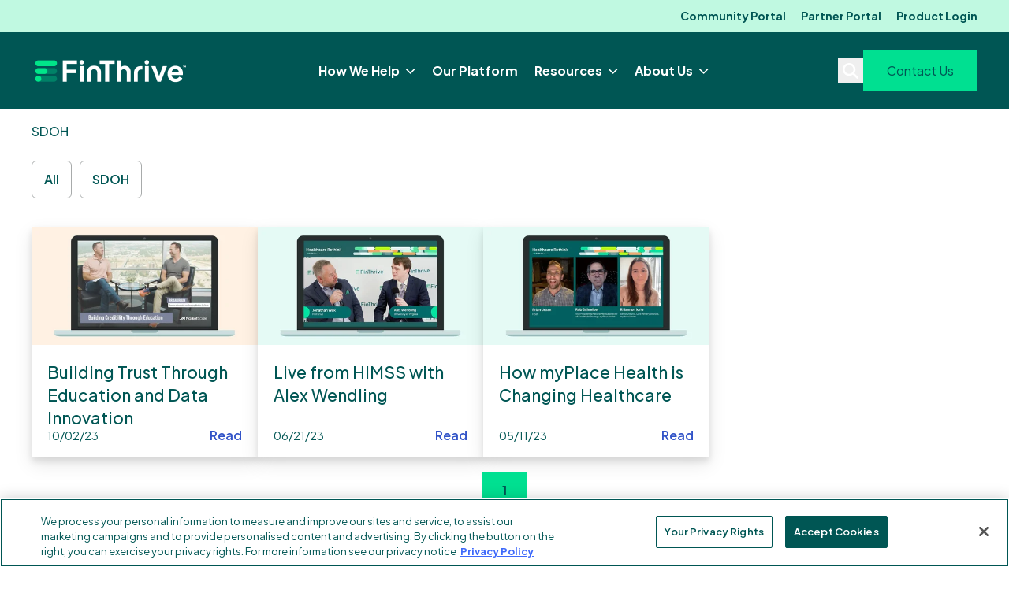

--- FILE ---
content_type: text/html; charset=UTF-8
request_url: https://finthrive.com/resources/watch-listen/tag/sdoh
body_size: 14795
content:
<!doctype html><html lang="en"><head>
    <meta http-equiv="X-UA-Compatible" content="IE=edge">
    <meta charset="utf-8">
    <title>FinThrive Podcasts | SDOH</title>
    <link rel="shortcut icon" href="https://finthrive.com/hubfs/favicon.png">
    <meta name="description" content="SDOH | Don’t miss a second of what’s trending in healthcare finance. Watch and listen at your convenience, right here.">

    
    <link rel="preload" href="https://finthrive.com/hubfs/hub_generated/template_assets/1/183104143899/1768511611545/template_fwds_styles--mobile.min.css" as="style">
    <link rel="preload" href="https://finthrive.com/hubfs/hub_generated/template_assets/1/183105827875/1768511611544/template_fwds_styles--desktop.min.css" as="style" media="(min-width: 769px)">

    <link rel="preload" href="https://finthrive.com/hubfs/hub_generated/template_assets/1/183105827874/1768511614803/template_fwds_main.min.js" as="script">

    <link rel="preconnect" href="https://fonts.googleapis.com">
    <link rel="preconnect" href="https://fonts.gstatic.com" crossorigin>
    <link href="https://fonts.googleapis.com/css2?family=Plus+Jakarta+Sans:ital,wght@0,200..800;1,200..800&amp;display=swap" rel="stylesheet">

    
    





<style>
  :root {
    
    --font--headlines: 'Plus Jakarta Sans', sans-serif;
    --font--body-text: 'Plus Jakarta Sans', sans-serif;
    --font--accent: 'Plus Jakarta Sans', sans-serif;

    --weight--headlines: 500;
    --weight--body: normal;

    --d-l: clamp(3.375rem, 4.464vi + 1.232rem, 5.250rem);
    --d-m: clamp(2.625rem, 5.060vi + 0.196rem, 4.750rem);
    --d-s: clamp(2.375rem, 2.381vi + 1.232rem, 3.375rem);
    --d-xs: clamp(2.375rem, 2.381vi + 1.232rem, 3.375rem);

    --h-xxl: clamp(2.375rem, 2.381vi + 1.232rem, 3.375rem);
    --h-xl: clamp(2.25rem, 0.893vi + 1.821rem, 2.625rem);
    --h-l: clamp(1.5rem, 1.786vi + 0.643rem, 2.250rem);
    --h-m: clamp(1.5rem, 0.595vi + 1.214rem, 1.750rem);
    --h-s: 1.3125rem;
    --h-xs: 1.125rem;

    --b-l: clamp(1.25rem, 0.298vi + 1.107rem, 1.375rem);
    --b-m: 1.125rem;
    --b-s: 1.0rem;
    --b-xs: 0.875rem;

    
    --s-12: clamp(4.0rem, 20.238vi + -5.714rem, 12.500rem);
    --s-11: clamp(3.0rem, 16.667vi + -5.000rem, 10.000rem);
    --s-10: clamp(3.0rem, 11.905vi + -2.714rem, 8.000rem);
    --s-9: clamp(2.375rem, 8.631vi + -1.768rem, 6.000rem);
    --s-8: clamp(2.375rem, 3.869vi + 0.518rem, 4.000rem);
    --s-7: clamp(2.0rem, 2.381vi + 0.857rem, 3.000rem);
    --s-6: clamp(2.0rem, 0.595vi + 1.714rem, 2.250rem);
    --s-5: clamp(1.125rem, 0.893vi + 0.696rem, 1.500rem);
    --s-4: 1.125rem;
    --s-3: 0.75rem;
    --s-2: 0.5rem;
    --s-1: 0.25rem;
    --s-0: 0.0rem;
  }

  :root,
  .light-mode {
    
    --primary: #00E091;
    --primary--medium: #80F2C3;
    --primary--light: #C0F9E1;
    --primary--extra-light: #EBFBF7;
    --primary--dark: #005654;
    --secondary: #FF9B5C;
    --secondary--medium: #F87A3A;
    --secondary--light: #FFCA98;
    --secondary--extra-light: #fff2e5;
    --secondary--dark: #663E25;
    --tertiary: #3E69FA;
    --tertiary--medium: #3356CC;
    --tertiary--light: #CAD6FF;
    --tertiary--dark: #13204D;
    --accent: #9efb21;

    
    --neutral--black: #005654;
    --neutral--dark: #005654;
    --neutral--medium-dark: #545757;
    --neutral--medium: #A8ABAB;
    --neutral--medium-light: #D4D6D6;
    --neutral--light: #F5F5F5;
    --neutral--white: #FFFFFF;

    
    --neutral--dark-80: rgba(0, 86, 84, 0.8);
    --neutral--dark-60: rgba(0, 86, 84, 0.6);
    --neutral--dark-40: rgba(0, 86, 84, 0.4);
    --neutral--dark-20: rgba(0, 86, 84, 0.2);
    --neutral--dark-10: rgba(0, 86, 84, 0.1);
    --neutral--white-80: rgba(255, 255, 255, 0.8);
    --neutral--white-60: rgba(255, 255, 255, 0.6);
    --neutral--white-40: rgba(255, 255, 255, 0.4);
    --neutral--white-20: rgba(255, 255, 255, 0.2);
    --neutral--white-10: rgba(255, 255, 255, 0.1);

    
    --card-border: var(--neutral--medium-light);
    --card-background-light: var(--neutral--white);
    --card-background-dark: var(--neutral--dark);
    --card-border-hover: var(--neutral--medium-dark);

    
    --input--border: var(--neutral--medium);
    --input--border-focused: var(--inline-links);
    --input--border-active: var(--neutral--medium-dark);
    --input--border-disabled: var(--neutral--medium-light);

    
    --headlines: #005654;
    --text: #005654;
    --text--80: rgba(0, 86, 84, 0.8);
    --text--60: rgba(0, 86, 84, 0.6);
    --text-input: #005654;
    --hr: var(--neutral--medium-light);

    
    --inline-links: #3254c8;
    --inline-links--hover: #7393FF;
    --inline-links--visited: #8C3EFA;
    --menu-links: #005654;
    --menu-links--hover: #00E091;
    --menu-links--active: #005654;

    
    --btn--primary-fg: var(--neutral--white);
    --btn--primary-fg-hover: var(--neutral--white);
    --btn--primary-bg: var(--primary);
    --btn--primary-bg-hover: var(--primary--medium);
    --btn--primary-stroke: var(--primary--dark);
    --btn--secondary-fg: var(--neutral--white);
    --btn--secondary-fg-hover: var(--neutral--white);
    --btn--secondary-bg: var(--secondary);
    --btn--secondary-bg-hover: var(--secondary--medium);
    --btn--secondary-stroke: var(--neutral-dark);
    --btn--tertiary-fg: var(--neutral--white);
    --btn--tertiary-fg-hover: var(--neutral--white);
    --btn--tertiary-bg: var(--tertiary);
    --btn--tertiary-bg-hover: var(--tertiary--medium);
    --btn--tertiary-stroke: var(--neutral-dark);
    --btn--white-fg: var(--primary);
    --btn--white-fg-hover: var(--neutral--white);
    --btn--white-bg: var(--neutral--white);
    --btn--white-bg-hover: var(--primary);
    --btn--white-stroke: var(--neutral--white);

    color: var(--text);
  }

  .dark-mode {
    
    --headlines: #FFFFFF;
    --text: #FFFFFF;
    --text-input: #FFFFFF;
    --hr: var(--neutral--medium-dark);

    
    --inline-links: #FFFFFF;
    --inline-links--hover: #70BAFE;
    --inline-links--visited: #FFFFFF;
    --menu-links: #FFFFFF;
    --menu-links--hover: #C0F9E1;
    --menu-links--active: #FFFFFF;
    
    
    --card-border: var(--neutral--white);
    --card-background-light: var(--neutral--light);
    --card-border-hover: var(--neutral--white);

    
    --btn--primary-stroke: var(--neutral--white);
    --btn--secondary-stroke: var(--neutral--white);
    --btn--tertiary-stroke: var(--neutral--white);

    color: var(--text);
  }
</style>

    <link rel="stylesheet" href="https://finthrive.com/hubfs/hub_generated/template_assets/1/183104143899/1768511611545/template_fwds_styles--mobile.min.css">
    <link rel="stylesheet" href="https://finthrive.com/hubfs/hub_generated/template_assets/1/183105827875/1768511611544/template_fwds_styles--desktop.min.css" media="(min-width: 769px)">
    
    <meta name="viewport" content="width=device-width, initial-scale=1">

    
    <meta property="og:description" content="SDOH | Don’t miss a second of what’s trending in healthcare finance. Watch and listen at your convenience, right here.">
    <meta property="og:title" content="FinThrive Podcasts | SDOH">
    <meta name="twitter:description" content="SDOH | Don’t miss a second of what’s trending in healthcare finance. Watch and listen at your convenience, right here.">
    <meta name="twitter:title" content="FinThrive Podcasts | SDOH">

    

    
    <style>
a.cta_button{-moz-box-sizing:content-box !important;-webkit-box-sizing:content-box !important;box-sizing:content-box !important;vertical-align:middle}.hs-breadcrumb-menu{list-style-type:none;margin:0px 0px 0px 0px;padding:0px 0px 0px 0px}.hs-breadcrumb-menu-item{float:left;padding:10px 0px 10px 10px}.hs-breadcrumb-menu-divider:before{content:'›';padding-left:10px}.hs-featured-image-link{border:0}.hs-featured-image{float:right;margin:0 0 20px 20px;max-width:50%}@media (max-width: 568px){.hs-featured-image{float:none;margin:0;width:100%;max-width:100%}}.hs-screen-reader-text{clip:rect(1px, 1px, 1px, 1px);height:1px;overflow:hidden;position:absolute !important;width:1px}
</style>


<style>

  





  
</style>

<link rel="stylesheet" href="https://finthrive.com/hubfs/hub_generated/template_assets/1/72858121820/1742903566741/template_hero-banner.min.css">

<style>
  
  /******************************* ROW STYLE *******************************/
  
  #hs_cos_wrapper_dnd_area-module-2 .hhs-hero-mod {
    padding-top: 150px;
    padding-bottom:  150px;z-index: 1;background-repeat: no-repeat;
        background-size: cover;
        background-position: left center;}
  
  #hs_cos_wrapper_dnd_area-module-2 .hhs-hero-mod .row {
    margin-top:  60px;
  }
  
  @media (max-width: 922px) {
    #hs_cos_wrapper_dnd_area-module-2 .hhs-hero-mod {
      padding-top: 100px;
      padding-bottom: 100px;
    }
  }
  @media (max-width: 575px) {
    #hs_cos_wrapper_dnd_area-module-2 .hhs-hero-mod {
      padding-top: 100px;
      padding-bottom: 150px;
    }}
  
   /** VIDEO STYLE **//* FULLSCREEN BACKGROUND *//* PARALLAX */
  
  /* HERO OVERLAY *//* WAVE *//******************************* END *******************************/
  
  /******************************* COLUMN 1 *******************************/
  
  #hs_cos_wrapper_dnd_area-module-2 .hhs-hero-mod .first-col .hhs-col-inner {
    text-align:  left;}
  
  /* ROTATING HEADLINE *//* CONTENT ALIGNMENT */
  
  #hs_cos_wrapper_dnd_area-module-2 .hhs-hero-mod .first-col .hhs-col-inner {
    text-align:  left;
  }
  @media (max-width: 575px) {
    #hs_cos_wrapper_dnd_area-module-2 .hhs-hero-mod .first-col .hhs-col-inner {
      text-align:  left;
    }
  }
  
  /* TEXT STYLE */
  
  #hs_cos_wrapper_dnd_area-module-2 .first-col .hhs-rich-text h1, #hs_cos_wrapper_dnd_area-module-2 .first-col .hhs-rich-text h2,#hs_cos_wrapper_dnd_area-module-2 .first-col .hhs-rich-text h3, #hs_cos_wrapper_dnd_area-module-2 .first-col .hhs-rich-text h4, #hs_cos_wrapper_dnd_area-module-2 .first-col .hhs-rich-text h5, #hs_cos_wrapper_dnd_area-module-2 .first-col .hhs-rich-text h6, #hs_cos_wrapper_dnd_area-module-2 .first-col .hhs-rich-text p, #hs_cos_wrapper_dnd_area-module-2 .first-col .hhs-rich-text span, #hs_cos_wrapper_dnd_area-module-2 .first-col .hhs-rich-text label, #hs_cos_wrapper_dnd_area-module-2 .first-col .hhs-rich-text li {
    color: #ffffff;
  }
  
  /* FORM STYLE */
  
  /* VERTICAL ALIGN *//******************************* END *******************************/
  
  /******************************* COLUMN 2 *******************************/
  
  #hs_cos_wrapper_dnd_area-module-2 .hhs-hero-mod .second-col .hhs-col-inner {
    text-align:  left;}
  @media (max-width: 575px) {
    #hs_cos_wrapper_dnd_area-module-2 .hhs-hero-mod .second-col .hhs-col-inner {
      text-align:  left;
    }
  }
  
  /* TEXT STYLE */
  
  #hs_cos_wrapper_dnd_area-module-2 .second-col .hhs-rich-text h1, #hs_cos_wrapper_dnd_area-module-2 .second-col .hhs-rich-text h2,#hs_cos_wrapper_dnd_area-module-2 .second-col .hhs-rich-text h3, #hs_cos_wrapper_dnd_area-module-2 .second-col .hhs-rich-text h4, #hs_cos_wrapper_dnd_area-module-2 .second-col .hhs-rich-text h5, #hs_cos_wrapper_dnd_area-module-2 .second-col .hhs-rich-text h6, #hs_cos_wrapper_dnd_area-module-2 .second-col .hhs-rich-text p, #hs_cos_wrapper_dnd_area-module-2 .second-col .hhs-rich-text span, #hs_cos_wrapper_dnd_area-module-2 .second-col .hhs-rich-text label, #hs_cos_wrapper_dnd_area-module-2 .second-col .hhs-rich-text li {
    color: #ffffff;
  }
  
  /* FORM STYLE */#hs_cos_wrapper_dnd_area-module-2 .second-col .hhs-form-con {margin-left: 0px;
        margin-right: auto;}
    #hs_cos_wrapper_dnd_area-module-2 .second-col .hhs-form-con {
     max-width:  100%;
    }
    #hs_cos_wrapper_dnd_area-module-2 .second-col .hhs-form-con .mdl-checkbox__box-outline {
      border-color: #ffffff !important;
    }/* VERTICAL ALIGN */</style>

<link rel="stylesheet" href="https://finthrive.com/hubfs/hub_generated/template_assets/1/72633476159/1742903682857/template_item-spacer.min.css">

<style>
  
  
  #hs_cos_wrapper_widget_1680274001385 .hhs-spacer-mod {
   background-color: rgba(255, 255, 255, 0.0);
  }
  
  #hs_cos_wrapper_widget_1680274001385 .hhs-horz-spacer {
    height:50px;
  }
  
  #hs_cos_wrapper_widget_1680274001385 .hhs-horz-spacer.divider-line {
    margin:50px 0 50px; 
    border-bottom: 1px solid rgba(238, 238, 238, 1);
  }
  
  
   
  @media (max-width: 922px) {
    #hs_cos_wrapper_widget_1680274001385 .hhs-horz-spacer {
    height:50px;
    }
    #hs_cos_wrapper_widget_1680274001385 .hhs-horz-spacer.divider-line {
      margin:50px 0 50px; 
    }
  }
  
  
  @media (max-width: 575px) {
    #hs_cos_wrapper_widget_1680274001385 .hhs-horz-spacer {
    height:50px;
    }
    #hs_cos_wrapper_widget_1680274001385 .hhs-horz-spacer.divider-line {
      margin:50px 0 50px; 
    }
  }
</style>


<style>
  
  /***** ROW SETTINGS *****/
  
  .hhs-blog-grid-cards {
    
      background-color: rgba(255, 255, 255, 1.0);
    
      padding-top: 0px;
      padding-bottom: 0px;
  }
  
  
  @media (max-width: 922px) {
    .hhs-blog-grid-cards {
     padding-top: 0px;
      padding-bottom: 0px;
    }
  }
  
  @media (max-width: 575px) {
    .hhs-blog-grid-cards {
      padding-top: 0px;
      padding-bottom: 0px;
    }
  }
  
  /***** POST GRID CARDS *****/
  
 
  @media screen and (min-width: 922px) {
    .hhs-blog-grid-cards .blog-index__post {
      flex:  0 0 calc(100%/2);
    }
  }
  
   @media screen and (min-width: 1000px) {
    .hhs-blog-grid-cards.listing-page .blog-index__post {
      flex:  0 0 calc(100%/3);
    }
  }


  @media screen and (min-width: 922px) {
    .hhs-blog-grid-cards.listing-page .blog-index__post--large {
      flex: 1 0 100%;
      display: flex;
      justify-items: space-between;
    }
  }

  
  .blog-recent-posts__post,
  .hhs-blog-card-inner,
  .blog-index__post--large {
    background-color: rgba(255, 255, 255, 1.0);
  }
  /* READ TIME */
  
  
  
  
  /* READ MORE LINK */
  
  
    .hhs-blog-card-inner {
        padding-bottom: 30px;
      }
    .blog-index__post--large .blog-index__post-content {
     padding: 2rem 1rem 2.5rem 1rem; 
    }
    a.blog-index__post-button {
     color: rgba(62, 105, 250, 1.0);
    }
  
  
  /* AUTHOR & PUBLISH DATE */
  
  .blog-index__post-author span {
    font-size: 14px;
  }
  
  
  
  
  
  /* SUMMARY */
  
   
    .blog-recent-posts__post p, .blog-index__post--large p, .blog-index__post--small p, .blog-index__tag-subtitle {
      color: rgba(0, 84, 86, 1.0);
      font-size: 18px ;
    }
  
  
  /* PUBLISH DATE */
  
  
  
  /* TAGS */
  
  
    .hhs-blog-grid-cards .blog-index__post-tag {
      color: rgba(0, 86, 84, 1.0);
      background: rgba(230, 250, 245, 1.0);
    }
    .hhs-blog-grid-cards .blog-index__post-tag:hover,
    .hhs-blog-grid-cards .blog-index__post-tag:focus{
      color: rgba(255, 255, 255, 1.0);
      background: rgba(0, 86, 84, 1.0);
    }
  
  
  /* STYLE OPTIONS */
  
  
  
  /* PAGINATION */
  
  .hhs-blog-grid-cards .blog-pagination__prev-link svg, 
  .hhs-blog-grid-cards .blog-pagination__next-link svg,
  .hhs-blog-grid-cards .blog-pagination__link {
    color: rgba(68, 68, 68, 1.0);
  }
  
  .hhs-blog-grid-cards .blog-pagination__prev-link svg, 
  .hhs-blog-grid-cards .blog-pagination__next-link svg {
    fill: rgba(68, 68, 68, 1.0);
  }
  
  .hhs-blog-grid-cards .blog-pagination__link--active {
    border: 2px solid rgba(0, 164, 189, 1.0);
  }
  
  .hhs-blog-grid-cards .blog-pagination__number-link:hover, 
  .hhs-blog-grid-cards .blog-pagination__number-link:focus {
    border: 2px solid rgba(0, 164, 189, 1.0);
    background-color: rgba(0, 164, 189, 1.0);
    color: rgba(255, 255, 255, 1.0);
  }
  
</style>

<style>
  @font-face {
    font-family: "Plus Jakarta Sans";
    font-weight: 700;
    font-style: normal;
    font-display: swap;
    src: url("/_hcms/googlefonts/Plus_Jakarta_Sans/700.woff2") format("woff2"), url("/_hcms/googlefonts/Plus_Jakarta_Sans/700.woff") format("woff");
  }
  @font-face {
    font-family: "Plus Jakarta Sans";
    font-weight: 500;
    font-style: normal;
    font-display: swap;
    src: url("/_hcms/googlefonts/Plus_Jakarta_Sans/500.woff2") format("woff2"), url("/_hcms/googlefonts/Plus_Jakarta_Sans/500.woff") format("woff");
  }
  @font-face {
    font-family: "Plus Jakarta Sans";
    font-weight: 400;
    font-style: normal;
    font-display: swap;
    src: url("/_hcms/googlefonts/Plus_Jakarta_Sans/regular.woff2") format("woff2"), url("/_hcms/googlefonts/Plus_Jakarta_Sans/regular.woff") format("woff");
  }
  @font-face {
    font-family: "Plus Jakarta Sans";
    font-weight: 600;
    font-style: normal;
    font-display: swap;
    src: url("/_hcms/googlefonts/Plus_Jakarta_Sans/600.woff2") format("woff2"), url("/_hcms/googlefonts/Plus_Jakarta_Sans/600.woff") format("woff");
  }
</style>

<!-- Editor Styles -->
<style id="hs_editor_style" type="text/css">
.fwds_body-row-0-force-full-width-section > .row-fluid {
  max-width: none !important;
}
.fwds_body-row-1-force-full-width-section > .row-fluid {
  max-width: none !important;
}
.fwds_body-row-2-force-full-width-section > .row-fluid {
  max-width: none !important;
}
/* HubSpot Non-stacked Media Query Styles */
@media (min-width:768px) {
  .fwds_body-row-0-vertical-alignment > .row-fluid {
    display: -ms-flexbox !important;
    -ms-flex-direction: row;
    display: flex !important;
    flex-direction: row;
  }
  .fwds_body-row-1-vertical-alignment > .row-fluid {
    display: -ms-flexbox !important;
    -ms-flex-direction: row;
    display: flex !important;
    flex-direction: row;
  }
  .dnd_area-module-1-vertical-alignment {
    display: -ms-flexbox !important;
    -ms-flex-direction: column !important;
    -ms-flex-pack: center !important;
    display: flex !important;
    flex-direction: column !important;
    justify-content: center !important;
  }
  .dnd_area-module-1-vertical-alignment > div {
    flex-shrink: 0 !important;
  }
  .dnd_area-module-2-vertical-alignment {
    display: -ms-flexbox !important;
    -ms-flex-direction: column !important;
    -ms-flex-pack: center !important;
    display: flex !important;
    flex-direction: column !important;
    justify-content: center !important;
  }
  .dnd_area-module-2-vertical-alignment > div {
    flex-shrink: 0 !important;
  }
}
/* HubSpot Styles (default) */
.fwds_body-row-0-padding {
  padding-top: 0px !important;
  padding-bottom: 0px !important;
  padding-left: 0px !important;
  padding-right: 0px !important;
}
.fwds_body-row-1-padding {
  padding-top: 0px !important;
  padding-bottom: 0px !important;
  padding-left: 0px !important;
  padding-right: 0px !important;
}
.fwds_body-row-2-padding {
  padding-top: 0px !important;
  padding-bottom: 0px !important;
  padding-left: 0px !important;
  padding-right: 0px !important;
}
</style>
    

    
<!--  Added by GoogleAnalytics4 integration -->
<script>
var _hsp = window._hsp = window._hsp || [];
window.dataLayer = window.dataLayer || [];
function gtag(){dataLayer.push(arguments);}

var useGoogleConsentModeV2 = true;
var waitForUpdateMillis = 1000;


if (!window._hsGoogleConsentRunOnce) {
  window._hsGoogleConsentRunOnce = true;

  gtag('consent', 'default', {
    'ad_storage': 'denied',
    'analytics_storage': 'denied',
    'ad_user_data': 'denied',
    'ad_personalization': 'denied',
    'wait_for_update': waitForUpdateMillis
  });

  if (useGoogleConsentModeV2) {
    _hsp.push(['useGoogleConsentModeV2'])
  } else {
    _hsp.push(['addPrivacyConsentListener', function(consent){
      var hasAnalyticsConsent = consent && (consent.allowed || (consent.categories && consent.categories.analytics));
      var hasAdsConsent = consent && (consent.allowed || (consent.categories && consent.categories.advertisement));

      gtag('consent', 'update', {
        'ad_storage': hasAdsConsent ? 'granted' : 'denied',
        'analytics_storage': hasAnalyticsConsent ? 'granted' : 'denied',
        'ad_user_data': hasAdsConsent ? 'granted' : 'denied',
        'ad_personalization': hasAdsConsent ? 'granted' : 'denied'
      });
    }]);
  }
}

gtag('js', new Date());
gtag('set', 'developer_id.dZTQ1Zm', true);
gtag('config', 'G-M773SELZX9');
</script>
<script async src="https://www.googletagmanager.com/gtag/js?id=G-M773SELZX9"></script>

<!-- /Added by GoogleAnalytics4 integration -->

<!--  Added by GoogleTagManager integration -->
<script>
var _hsp = window._hsp = window._hsp || [];
window.dataLayer = window.dataLayer || [];
function gtag(){dataLayer.push(arguments);}

var useGoogleConsentModeV2 = true;
var waitForUpdateMillis = 1000;



var hsLoadGtm = function loadGtm() {
    if(window._hsGtmLoadOnce) {
      return;
    }

    if (useGoogleConsentModeV2) {

      gtag('set','developer_id.dZTQ1Zm',true);

      gtag('consent', 'default', {
      'ad_storage': 'denied',
      'analytics_storage': 'denied',
      'ad_user_data': 'denied',
      'ad_personalization': 'denied',
      'wait_for_update': waitForUpdateMillis
      });

      _hsp.push(['useGoogleConsentModeV2'])
    }

    (function(w,d,s,l,i){w[l]=w[l]||[];w[l].push({'gtm.start':
    new Date().getTime(),event:'gtm.js'});var f=d.getElementsByTagName(s)[0],
    j=d.createElement(s),dl=l!='dataLayer'?'&l='+l:'';j.async=true;j.src=
    'https://www.googletagmanager.com/gtm.js?id='+i+dl;f.parentNode.insertBefore(j,f);
    })(window,document,'script','dataLayer','GTM-W7F7LJV');

    window._hsGtmLoadOnce = true;
};

_hsp.push(['addPrivacyConsentListener', function(consent){
  if(consent.allowed || (consent.categories && consent.categories.analytics)){
    hsLoadGtm();
  }
}]);

</script>

<!-- /Added by GoogleTagManager integration -->


<style>
  .show-modal{
    z-index: 999999!important;
  }
  
  fieldset .hs-richtext p, .legal-consent-container p{
    color: #005654 !important;
  }
  
.cta-four, .cta-four:hover, .cta-four:active, .cta-four:visited, .hhs-alt-nav .hhs-header-menu .hs-menu-wrapper.hs-menu-flow-horizontal>ul li .mega-menu a.cta-four, .hhs-header-menu .hs-menu-wrapper.hs-menu-flow-horizontal>ul li .mega-menu a.cta-four, .hhs-top-bar .hs-menu-wrapper.hs-menu-flow-horizontal>ul li .mega-menu a.cta-four{
    border: 1px solid #fff!important;
    color: #fff!important;
  }

  
</style>
<meta property="og:image" content="https://finthrive.com/hubfs/assets/images/featured%20images/finthrive-300x175-featured-stacked.png">
<meta property="og:image:width" content="300">
<meta property="og:image:height" content="175">
<meta property="og:image:alt" content="FinThrive logo">
<meta name="twitter:image" content="https://finthrive.com/hubfs/assets/images/featured%20images/finthrive-300x175-featured-stacked.png">
<meta name="twitter:image:alt" content="FinThrive logo">

<meta property="og:url" content="https://finthrive.com/resources/watch-listen/tag/sdoh">
<meta property="og:type" content="blog">
<meta name="twitter:card" content="summary">
<link rel="alternate" type="application/rss+xml" href="https://finthrive.com/resources/watch-listen/rss.xml">
<meta name="twitter:domain" content="finthrive.com">
<script src="//platform.linkedin.com/in.js" type="text/javascript">
    lang: en_US
</script>

<meta http-equiv="content-language" content="en">







    
      
    
  <meta name="generator" content="HubSpot"></head>

  
  
  

  

  

  <body class="module--bg-transparent module--forms-style-boxed">
<!--  Added by AdRoll integration -->
<script type="text/javascript">
  adroll_adv_id = "VVDVIHMMAVGT3JPMARYGLN";
  adroll_pix_id = "B4SYWEXYFNGGZICQKLZ56W";
  var _hsp = window._hsp = window._hsp || [];
  (function () {
      var _onload = function(){
          if (document.readyState && !/loaded|complete/.test(document.readyState)){setTimeout(_onload, 10);return}
          if (!window.__adroll_loaded){__adroll_loaded=true;setTimeout(_onload, 50);return}
          _hsp.push(['addPrivacyConsentListener', function(consent) { if (consent.allowed || (consent.categories && consent.categories.advertisement)) {
            var scr = document.createElement("script");
            var host = (("https:" == document.location.protocol) ? "https://s.adroll.com" : "http://a.adroll.com");
            scr.setAttribute('async', 'true');
            scr.type = "text/javascript";
            scr.src = host + "/j/roundtrip.js";
            ((document.getElementsByTagName('head') || [null])[0] ||
                document.getElementsByTagName('script')[0].parentNode).appendChild(scr);
          }}]);
      };
      if (window.addEventListener) {window.addEventListener('load', _onload, false);}
      else {window.attachEvent('onload', _onload)}
  }());
</script>

<!-- /Added by AdRoll integration -->

<!--  Added by GoogleTagManager integration -->
<noscript><iframe src="https://www.googletagmanager.com/ns.html?id=GTM-W7F7LJV" height="0" width="0" style="display:none;visibility:hidden"></iframe></noscript>

<!-- /Added by GoogleTagManager integration -->


    
    
  
  
  
  
  

  


    
<div class="blog blog--listing">

      <div class="body-wrapper   hs-content-id-97842555244 hs-blog-listing hs-blog-id-97842555243">
        <div id="hs_cos_wrapper_module_site_header" class="hs_cos_wrapper hs_cos_wrapper_widget hs_cos_wrapper_type_module" style="" data-hs-cos-general-type="widget" data-hs-cos-type="module">





























  









<header class="site-header module--dark-mode" role="banner">
  <div class="site-header__main">
    <div class="site-header__main-inner">
      <div class="site-header__logo">
        <a href="#main" class="site-header__skip-to-main">Skip to Content</a>
        <a href="/">
          <img class="on-light" src="https://finthrive.com/hs-fs/hubfs/assets/images/logos/FinThrive-150x32px-72dpi.png?width=150&amp;height=32&amp;name=FinThrive-150x32px-72dpi.png" alt="FinThrive logo" width="150" height="32" srcset="https://finthrive.com/hs-fs/hubfs/assets/images/logos/FinThrive-150x32px-72dpi.png?width=75&amp;height=16&amp;name=FinThrive-150x32px-72dpi.png 75w, https://finthrive.com/hs-fs/hubfs/assets/images/logos/FinThrive-150x32px-72dpi.png?width=150&amp;height=32&amp;name=FinThrive-150x32px-72dpi.png 150w, https://finthrive.com/hs-fs/hubfs/assets/images/logos/FinThrive-150x32px-72dpi.png?width=225&amp;height=48&amp;name=FinThrive-150x32px-72dpi.png 225w, https://finthrive.com/hs-fs/hubfs/assets/images/logos/FinThrive-150x32px-72dpi.png?width=300&amp;height=64&amp;name=FinThrive-150x32px-72dpi.png 300w, https://finthrive.com/hs-fs/hubfs/assets/images/logos/FinThrive-150x32px-72dpi.png?width=375&amp;height=80&amp;name=FinThrive-150x32px-72dpi.png 375w, https://finthrive.com/hs-fs/hubfs/assets/images/logos/FinThrive-150x32px-72dpi.png?width=450&amp;height=96&amp;name=FinThrive-150x32px-72dpi.png 450w" sizes="(max-width: 150px) 100vw, 150px">
          <img class="on-dark" src="https://finthrive.com/hs-fs/hubfs/social-suggested-images/finthrive.comhubfsFinThrive_primary_logo_TM_darkBG_RGB_400x60%5B82%5D.png?width=400&amp;height=60&amp;name=finthrive.comhubfsFinThrive_primary_logo_TM_darkBG_RGB_400x60%5B82%5D.png" alt="FinThrive logo" width="400" height="60" srcset="https://finthrive.com/hs-fs/hubfs/social-suggested-images/finthrive.comhubfsFinThrive_primary_logo_TM_darkBG_RGB_400x60%5B82%5D.png?width=200&amp;height=30&amp;name=finthrive.comhubfsFinThrive_primary_logo_TM_darkBG_RGB_400x60%5B82%5D.png 200w, https://finthrive.com/hs-fs/hubfs/social-suggested-images/finthrive.comhubfsFinThrive_primary_logo_TM_darkBG_RGB_400x60%5B82%5D.png?width=400&amp;height=60&amp;name=finthrive.comhubfsFinThrive_primary_logo_TM_darkBG_RGB_400x60%5B82%5D.png 400w, https://finthrive.com/hs-fs/hubfs/social-suggested-images/finthrive.comhubfsFinThrive_primary_logo_TM_darkBG_RGB_400x60%5B82%5D.png?width=600&amp;height=90&amp;name=finthrive.comhubfsFinThrive_primary_logo_TM_darkBG_RGB_400x60%5B82%5D.png 600w, https://finthrive.com/hs-fs/hubfs/social-suggested-images/finthrive.comhubfsFinThrive_primary_logo_TM_darkBG_RGB_400x60%5B82%5D.png?width=800&amp;height=120&amp;name=finthrive.comhubfsFinThrive_primary_logo_TM_darkBG_RGB_400x60%5B82%5D.png 800w, https://finthrive.com/hs-fs/hubfs/social-suggested-images/finthrive.comhubfsFinThrive_primary_logo_TM_darkBG_RGB_400x60%5B82%5D.png?width=1000&amp;height=150&amp;name=finthrive.comhubfsFinThrive_primary_logo_TM_darkBG_RGB_400x60%5B82%5D.png 1000w, https://finthrive.com/hs-fs/hubfs/social-suggested-images/finthrive.comhubfsFinThrive_primary_logo_TM_darkBG_RGB_400x60%5B82%5D.png?width=1200&amp;height=180&amp;name=finthrive.comhubfsFinThrive_primary_logo_TM_darkBG_RGB_400x60%5B82%5D.png 1200w" sizes="(max-width: 400px) 100vw, 400px">
        </a>
      </div>
      <div class="site-header__main-menu site-header__main-menu--right">
        
          <div class="hs-menu-wrapper">
            <ul>
              
                
                
                

                <li class="hs-menu-item hs-menu-depth-1 hs-item-has-children hs-menu-depth-1--has-mega-menu">
                  <a href="javascript:;" class="site-header__link">
                    How We Help
                  </a>
                  
                  
                    <div class="mega-menu mega-menu--simple-mega mega-menu--100 mega-menu--parent-size-small mega-menu--How-We-Help">
                      <div class="mega-menu__grid">
                        
                          <div class="mega-menu__column mega-menu__column--main">
                            <ul class="mega-menu__child-menu mega-menu__child-menu--three-col mega-menu__child-menu--multi">
                              
                                <li class="hs-menu-item hs-menu-depth-2 hs-item-has-children">
                                  
                                  
                                    <a href="javascript:;">
                                      Outcomes
                                    </a>
                                  
                                  <ul class="mega-menu__child-menu-submenu">
                                    
                                      <li class="hs-menu-item hs-menu-depth-3">
                                        <a href="https://finthrive.com/outcomes/clean-claim-rate">
                                          Submit Clean Claims
                                        </a>
                                         
                                      </li>
                                    
                                      <li class="hs-menu-item hs-menu-depth-3">
                                        <a href="https://finthrive.com/outcomes/net-operating-margin">
                                          Improve Operating Margins
                                        </a>
                                         
                                      </li>
                                    
                                      <li class="hs-menu-item hs-menu-depth-3">
                                        <a href="https://finthrive.com/outcomes/a-r-days">
                                          Reduce A/R Days
                                        </a>
                                         
                                      </li>
                                    
                                      <li class="hs-menu-item hs-menu-depth-3">
                                        <a href="https://finthrive.com/outcomes/compliance">
                                          Maintain Compliance
                                        </a>
                                         
                                      </li>
                                    
                                  </ul>
                                </li>
                              
                                <li class="hs-menu-item hs-menu-depth-2 hs-item-has-children">
                                  
                                  
                                    <a href="javascript:;">
                                      Markets
                                    </a>
                                  
                                  <ul class="mega-menu__child-menu-submenu">
                                    
                                      <li class="hs-menu-item hs-menu-depth-3">
                                        <a href="https://finthrive.com/markets/hospitals-health-systems">
                                          Hospitals and Health Systems
                                        </a>
                                         
                                      </li>
                                    
                                      <li class="hs-menu-item hs-menu-depth-3">
                                        <a href="https://finthrive.com/markets/asc-physician-practices">
                                          Ambulatory and Physician Practices
                                        </a>
                                         
                                      </li>
                                    
                                      <li class="hs-menu-item hs-menu-depth-3">
                                        <a href="https://finthrive.com/markets/payers">
                                          Payers
                                        </a>
                                         
                                      </li>
                                    
                                      <li class="hs-menu-item hs-menu-depth-3">
                                        <a href="https://finthrive.com/markets/partners-resellers">
                                          Partners and Resellers
                                        </a>
                                         
                                      </li>
                                    
                                      <li class="hs-menu-item hs-menu-depth-3">
                                        <a href="https://finthrive.com/markets/life-sciences">
                                          Life Sciences
                                        </a>
                                         
                                      </li>
                                    
                                      <li class="hs-menu-item hs-menu-depth-3">
                                        <a href="https://finthrive.com/solutions/intelligence/transform-sdoh">
                                          SDOH
                                        </a>
                                         
                                      </li>
                                    
                                  </ul>
                                </li>
                              
                                <li class="hs-menu-item hs-menu-depth-2 hs-item-has-children">
                                  
                                  
                                    <a href="javascript:;">
                                      Solutions
                                    </a>
                                  
                                  <ul class="mega-menu__child-menu-submenu">
                                    
                                      <li class="hs-menu-item hs-menu-depth-3">
                                        <a href="https://finthrive.com/solutions/intelligence/ai">
                                          AI and Automation
                                        </a>
                                         
                                      </li>
                                    
                                      <li class="hs-menu-item hs-menu-depth-3">
                                        <a href="https://finthrive.com/solutions/intelligence/finthrive-analyze">
                                          Analytics
                                        </a>
                                         
                                      </li>
                                    
                                      <li class="hs-menu-item hs-menu-depth-3 hs-item-has-children">
                                        <a href="https://finthrive.com/solutions/patient-access">
                                          Patient Access
                                        </a>
                                        
                                        <ul class="mega-menu__child-menu-submenu mega-menu__child-flyout-menu">
                                          
                                            <li class="hs-menu-item hs-menu-depth-4">
                                              <a href="https://finthrive.com/solutions/patient-access/access-coordinator">
                                                Access Coordinator
                                              </a>
                                            </li>
                                          
                                            <li class="hs-menu-item hs-menu-depth-4">
                                              <a href="https://finthrive.com/solutions/patient-access/virtual-intake">
                                                Virtual Intake
                                              </a>
                                            </li>
                                          
                                        </ul>
                                         
                                      </li>
                                    
                                      <li class="hs-menu-item hs-menu-depth-3 hs-item-has-children">
                                        <a href="https://finthrive.com/solutions/revenue-integrity">
                                          Revenue Integrity
                                        </a>
                                        
                                        <ul class="mega-menu__child-menu-submenu mega-menu__child-flyout-menu">
                                          
                                            <li class="hs-menu-item hs-menu-depth-4">
                                              <a href="https://finthrive.com/solutions/revenue-integrity/cdm-management">
                                                CDM Management
                                              </a>
                                            </li>
                                          
                                        </ul>
                                         
                                      </li>
                                    
                                      <li class="hs-menu-item hs-menu-depth-3 hs-item-has-children">
                                        <a href="https://finthrive.com/revenue-optimization">
                                          Revenue Optimization
                                        </a>
                                        
                                        <ul class="mega-menu__child-menu-submenu mega-menu__child-flyout-menu">
                                          
                                            <li class="hs-menu-item hs-menu-depth-4">
                                              <a href="https://finthrive.com/solutions/revenue-recovery/ar-optimizer">
                                                A/R Optimizer
                                              </a>
                                            </li>
                                          
                                            <li class="hs-menu-item hs-menu-depth-4">
                                              <a href="https://finthrive.com/solutions/revenue-collect/claims-manager">
                                                Claims Manager
                                              </a>
                                            </li>
                                          
                                            <li class="hs-menu-item hs-menu-depth-4">
                                              <a href="https://finthrive.com/solutions/revenue-collect/contract-manager">
                                                Contract Manager
                                              </a>
                                            </li>
                                          
                                            <li class="hs-menu-item hs-menu-depth-4">
                                              <a href="https://finthrive.com/solutions/revenue-recovery/government-reimbursement">
                                                Government Reimbursement
                                              </a>
                                            </li>
                                          
                                            <li class="hs-menu-item hs-menu-depth-4">
                                              <a href="https://finthrive.com/solutions/revenue-recovery/insurance-discovery">
                                                Insurance Discover
                                              </a>
                                            </li>
                                          
                                        </ul>
                                         
                                      </li>
                                    
                                      <li class="hs-menu-item hs-menu-depth-3">
                                        <a href="https://finthrive.com/solutions/intelligence/finthrive-learn">
                                          FinThrive Learn
                                        </a>
                                         
                                      </li>
                                    
                                  </ul>
                                </li>
                              
                                <li class="hs-menu-item hs-menu-depth-2 hs-item-has-children">
                                  
                                  
                                    <a href="javascript:;">
                                      Trending Topics
                                    </a>
                                  
                                  <ul class="mega-menu__child-menu-submenu">
                                    
                                      <li class="hs-menu-item hs-menu-depth-3">
                                        <a href="https://finthrive.com/obbba-healthcare-resource-hub">
                                          One Big Beautiful Bill Act (OBBBA)
                                        </a>
                                         
                                      </li>
                                    
                                      <li class="hs-menu-item hs-menu-depth-3">
                                        <a href="https://finthrive.com/rcmtam">
                                          The Revenue Cycle Technology Adoption Model (RCMTAM)
                                        </a>
                                         
                                      </li>
                                    
                                      <li class="hs-menu-item hs-menu-depth-3">
                                        <a href="https://finthrive.com/solutions/cyber-resilience">
                                          Cyber Resilience
                                        </a>
                                         
                                      </li>
                                    
                                      <li class="hs-menu-item hs-menu-depth-3">
                                        <a href="https://finthrive.com/embrace-disruption">
                                          Embrace Disruption
                                        </a>
                                         
                                      </li>
                                    
                                  </ul>
                                </li>
                              
                            </ul>
                          </div>
                        
                      </div>
                    </div>
                  
                </li>
              
                
                
                

                <li class="hs-menu-item hs-menu-depth-1 hs-menu-depth-1--has-mega-menu">
                  <a href="https://finthrive.com/our-platform" class="site-header__link">
                    Our Platform
                  </a>
                  
                  
                </li>
              
                
                
                

                <li class="hs-menu-item hs-menu-depth-1 hs-item-has-children hs-menu-depth-1--has-mega-menu">
                  <a href="javascript:;" class="site-header__link">
                    Resources
                  </a>
                  
                  
                    <div class="mega-menu mega-menu--simple-mega mega-menu--100 mega-menu--parent-size-small mega-menu--Resources">
                      <div class="mega-menu__grid">
                        
                          <div class="mega-menu__column mega-menu__column--main">
                            <ul class="mega-menu__child-menu mega-menu__child-menu--three-col mega-menu__child-menu--multi">
                              
                                <li class="hs-menu-item hs-menu-depth-2 hs-item-has-children">
                                  
                                  
                                  <ul class="mega-menu__child-menu-submenu">
                                    
                                      <li class="hs-menu-item hs-menu-depth-3">
                                        <a href="https://finthrive.com/resources">
                                          All Resources
                                        </a>
                                         
                                      </li>
                                    
                                      <li class="hs-menu-item hs-menu-depth-3">
                                        <a href="https://finthrive.com/resources?search=&amp;content-type=&quot;Blog&quot;">
                                          Blogs
                                        </a>
                                         
                                      </li>
                                    
                                      <li class="hs-menu-item hs-menu-depth-3">
                                        <a href="https://finthrive.com/resources?search=&amp;content-type=&quot;Case%20Study&quot;">
                                          Case Studies
                                        </a>
                                         
                                      </li>
                                    
                                      <li class="hs-menu-item hs-menu-depth-3">
                                        <a href="https://finthrive.com/events">
                                          Events &amp; Webinars
                                        </a>
                                         
                                      </li>
                                    
                                      <li class="hs-menu-item hs-menu-depth-3">
                                        <a href="https://finthrive.com/resources?search=&amp;content-type=&quot;Guide&quot;">
                                          Guides
                                        </a>
                                         
                                      </li>
                                    
                                      <li class="hs-menu-item hs-menu-depth-3">
                                        <a href="https://finthrive.com/resources?search=&amp;content-type=&quot;Infographic&quot;">
                                          Infographics
                                        </a>
                                         
                                      </li>
                                    
                                  </ul>
                                </li>
                              
                                <li class="hs-menu-item hs-menu-depth-2 hs-item-has-children">
                                  
                                  
                                  <ul class="mega-menu__child-menu-submenu">
                                    
                                      <li class="hs-menu-item hs-menu-depth-3">
                                        <a href="https://finthrive.com/resources?search=&amp;content-type=&quot;Podcast&quot;">
                                          Podcasts
                                        </a>
                                         
                                      </li>
                                    
                                      <li class="hs-menu-item hs-menu-depth-3">
                                        <a href="https://finthrive.com/resources?search=&amp;content-type=&quot;Report&quot;">
                                          Reports
                                        </a>
                                         
                                      </li>
                                    
                                      <li class="hs-menu-item hs-menu-depth-3">
                                        <a href="https://finthrive.com/speakers-bureau">
                                          Speakers Bureau
                                        </a>
                                         
                                      </li>
                                    
                                      <li class="hs-menu-item hs-menu-depth-3">
                                        <a href="https://finthrive.com/resources?search=&amp;content-type=&quot;Testimonial&quot;">
                                          Testimonials
                                        </a>
                                         
                                      </li>
                                    
                                      <li class="hs-menu-item hs-menu-depth-3">
                                        <a href="https://finthrive.com/resources?search=&amp;content-type=&quot;Video&quot;">
                                          Videos
                                        </a>
                                         
                                      </li>
                                    
                                      <li class="hs-menu-item hs-menu-depth-3">
                                        <a href="https://finthrive.com/resources?search=&amp;content-type=&quot;Webinar+On+Demand&quot;">
                                          Webinars On Demand
                                        </a>
                                         
                                      </li>
                                    
                                  </ul>
                                </li>
                              
                            </ul>
                          </div>
                        
                      </div>
                    </div>
                  
                </li>
              
                
                
                

                <li class="hs-menu-item hs-menu-depth-1 hs-item-has-children hs-menu-depth-1--has-mega-menu">
                  <a href="javascript:;" class="site-header__link">
                    About Us
                  </a>
                  
                  
                    <div class="mega-menu mega-menu--simple-mega mega-menu--100 mega-menu--parent-size-small mega-menu--About-Us">
                      <div class="mega-menu__grid">
                        
                          <div class="mega-menu__column mega-menu__column--main">
                            <ul class="mega-menu__child-menu mega-menu__child-menu--three-col mega-menu__child-menu--multi">
                              
                                <li class="hs-menu-item hs-menu-depth-2 hs-item-has-children">
                                  
                                  
                                  <ul class="mega-menu__child-menu-submenu">
                                    
                                      <li class="hs-menu-item hs-menu-depth-3">
                                        <a href="https://finthrive.com/why-finthrive">
                                          Why FinThrive
                                        </a>
                                         
                                      </li>
                                    
                                      <li class="hs-menu-item hs-menu-depth-3">
                                        <a href="https://finthrive.com/customer-success">
                                          Customer Success
                                        </a>
                                         
                                      </li>
                                    
                                      <li class="hs-menu-item hs-menu-depth-3">
                                        <a href="https://finthrive.com/about-us/elt">
                                          ELT
                                        </a>
                                         
                                      </li>
                                    
                                      <li class="hs-menu-item hs-menu-depth-3">
                                        <a href="https://finthrive.com/press-releases">
                                          Press Releases
                                        </a>
                                         
                                      </li>
                                    
                                      <li class="hs-menu-item hs-menu-depth-3">
                                        <a href="https://finthrive.com/media-coverage">
                                          Media Coverage
                                        </a>
                                         
                                      </li>
                                    
                                      <li class="hs-menu-item hs-menu-depth-3">
                                        <a href="https://finthrive.com/security-and-data-trust-center">
                                          Security
                                        </a>
                                         
                                      </li>
                                    
                                      <li class="hs-menu-item hs-menu-depth-3 hs-item-has-children">
                                        <a href="javascript:;">
                                          Careers
                                        </a>
                                        
                                        <ul class="mega-menu__child-menu-submenu mega-menu__child-flyout-menu">
                                          
                                            <li class="hs-menu-item hs-menu-depth-4">
                                              <a href="https://finthrive.com/careers">
                                                Careers - U.S.
                                              </a>
                                            </li>
                                          
                                            <li class="hs-menu-item hs-menu-depth-4">
                                              <a href="https://finthrive.com/careers-india">
                                                Careers - India
                                              </a>
                                            </li>
                                          
                                        </ul>
                                         
                                      </li>
                                    
                                  </ul>
                                </li>
                              
                                <li class="hs-menu-item hs-menu-depth-2">
                                  
                                    <p class="bold">We're here to help!</p>
                                    <p>Have a question or want to learn more?</p>
                                  
                                  
                                    <a href="https://finthrive.com/contact-us">
                                      Contact Us
                                    </a>
                                  
                                  <ul class="mega-menu__child-menu-submenu">
                                    
                                  </ul>
                                </li>
                              
                            </ul>
                          </div>
                        
                      </div>
                    </div>
                  
                </li>
              
            </ul>
          </div>
        
      </div>
      
        <div class="site-header__action-items site-header__action-items--main">
          
            
  
  
  
  

  <div class="site-header__action-item site-header__action-item--search">
    
      
<div class="site-header__search site-header__search--drawer">
  <form class="site-header__search-form" action="/hs-search-results">
    <div class="hs-search-field__bar-input">
      <div class="site-header__search-drawer-container">
        <input type="text" class="hs-search-field__input site-header__search-bar-input" name="term" autocomplete="off" aria-label="" placeholder="Search">
        <input type="hidden" name="type" value="SITE_PAGE">
        <input type="hidden" name="type" value="LANDING_PAGE">
        <input type="hidden" name="type" value="BLOG_POST">
        <input type="hidden" name="type" value="LISTING_PAGE">
        <input type="hidden" name="language" value="en">
      </div>
      <button class="site-header__search-drawer-trigger" aria-label="Search Trigger">
        <svg version="1.0" xmlns="http://www.w3.org/2000/svg" viewbox="0 0 512 512" aria-hidden="true"><g id="Magnifying Glass1_layer"><path d="M416 208c0 45.9-14.9 88.3-40 122.7L502.6 457.4c12.5 12.5 12.5 32.8 0 45.3s-32.8 12.5-45.3 0L330.7 376c-34.4 25.2-76.8 40-122.7 40C93.1 416 0 322.9 0 208S93.1 0 208 0S416 93.1 416 208zM208 352a144 144 0 1 0 0-288 144 144 0 1 0 0 288z" /></g></svg>
      </button>
    </div>
  </form> 
</div>

    
  </div>

          
            
  
  
  
  

  <div class="site-header__action-item site-header__action-item--cta">
    
      
        
  <a href="https://finthrive.com/contact-us" class="cta-btn cta-btn--primary-fill cta-btn--medium" aria-label="Contact Us">
    
    <span>
      Contact Us
    </span>
  </a>

      
    
  </div>

          
        </div>
      
      <div class="menu-trigger__container">
        <button class="menu-trigger__button" id="mobile-menu-toggle" aria-expanded="false" aria-controls="mobile-menu">
          <div class="inner">
            <span class="menu-trigger__icon"></span>
            <span class="menu-trigger__label">Menu</span>
          </div>
        </button>
      </div>
      
    </div>
  </div>
  
    <div class="site-header__secondary bg--light">
      <div class="site-header__secondary-inner">
        
        <div class="site-header__secondary-menu">
          <div id="hs_menu_wrapper_module_site_header_" class="hs-menu-wrapper active-branch no-flyouts hs-menu-flow-horizontal" role="navigation" data-sitemap-name="default" data-menu-id="183105156691" aria-label="Navigation Menu">
 <ul role="menu">
  <li class="hs-menu-item hs-menu-depth-1" role="none"><a href="https://finthrive.my.site.com/portal" role="menuitem" target="_blank" rel="noopener">Community Portal</a></li>
  <li class="hs-menu-item hs-menu-depth-1" role="none"><a href="https://finthrive.my.site.com/partnersupport/s/" role="menuitem" target="_blank" rel="noopener">Partner Portal</a></li>
  <li class="hs-menu-item hs-menu-depth-1" role="none"><a href="https://finthrive.com/product-login" role="menuitem">Product Login</a></li>
 </ul>
</div>
        </div>
        
      </div>
    </div>
  
</header>


<div class="mobile-menu module--light-mode bg--white" id="mobile-menu" data-menu-style="accordion" data-color-mode="light-mode">
  <div class="inner">
    <div class="mobile-menu__top">
      <div class="mobile-menu__main">
        <ul>
          
            <li class="hs-menu-item hs-menu-depth-1 hs-item-has-children">
              <a href="javascript:;">
                How We Help
              </a>

              
                <ul>
                  
                    <li class="hs-menu-item hs-menu-depth-2 hs-item-has-children">
                      
                        <a href="javascript:;">
                          Outcomes
                        </a>
                      

                      
                        <ul>
                          
                            <li class="hs-menu-item hs-menu-depth-3">
                              <a href="https://finthrive.com/outcomes/clean-claim-rate">
                                Submit Clean Claims
                              </a>
                               
                            </li>
                          
                            <li class="hs-menu-item hs-menu-depth-3">
                              <a href="https://finthrive.com/outcomes/net-operating-margin">
                                Improve Operating Margins
                              </a>
                               
                            </li>
                          
                            <li class="hs-menu-item hs-menu-depth-3">
                              <a href="https://finthrive.com/outcomes/a-r-days">
                                Reduce A/R Days
                              </a>
                               
                            </li>
                          
                            <li class="hs-menu-item hs-menu-depth-3">
                              <a href="https://finthrive.com/outcomes/compliance">
                                Maintain Compliance
                              </a>
                               
                            </li>
                          
                        </ul>
                      
                    </li>
                  
                    <li class="hs-menu-item hs-menu-depth-2 hs-item-has-children">
                      
                        <a href="javascript:;">
                          Markets
                        </a>
                      

                      
                        <ul>
                          
                            <li class="hs-menu-item hs-menu-depth-3">
                              <a href="https://finthrive.com/markets/hospitals-health-systems">
                                Hospitals and Health Systems
                              </a>
                               
                            </li>
                          
                            <li class="hs-menu-item hs-menu-depth-3">
                              <a href="https://finthrive.com/markets/asc-physician-practices">
                                Ambulatory and Physician Practices
                              </a>
                               
                            </li>
                          
                            <li class="hs-menu-item hs-menu-depth-3">
                              <a href="https://finthrive.com/markets/payers">
                                Payers
                              </a>
                               
                            </li>
                          
                            <li class="hs-menu-item hs-menu-depth-3">
                              <a href="https://finthrive.com/markets/partners-resellers">
                                Partners and Resellers
                              </a>
                               
                            </li>
                          
                            <li class="hs-menu-item hs-menu-depth-3">
                              <a href="https://finthrive.com/markets/life-sciences">
                                Life Sciences
                              </a>
                               
                            </li>
                          
                            <li class="hs-menu-item hs-menu-depth-3">
                              <a href="https://finthrive.com/solutions/intelligence/transform-sdoh">
                                SDOH
                              </a>
                               
                            </li>
                          
                        </ul>
                      
                    </li>
                  
                    <li class="hs-menu-item hs-menu-depth-2 hs-item-has-children">
                      
                        <a href="javascript:;">
                          Solutions
                        </a>
                      

                      
                        <ul>
                          
                            <li class="hs-menu-item hs-menu-depth-3">
                              <a href="https://finthrive.com/solutions/intelligence/ai">
                                AI and Automation
                              </a>
                               
                            </li>
                          
                            <li class="hs-menu-item hs-menu-depth-3">
                              <a href="https://finthrive.com/solutions/intelligence/finthrive-analyze">
                                Analytics
                              </a>
                               
                            </li>
                          
                            <li class="hs-menu-item hs-menu-depth-3 hs-item-has-children">
                              <a href="https://finthrive.com/solutions/patient-access">
                                Patient Access
                              </a>
                              
                                <ul>
                                  
                                    <li class="hs-menu-item hs-menu-depth-4">
                                      <a href="https://finthrive.com/solutions/patient-access/access-coordinator">
                                        Access Coordinator
                                      </a>
                                    </li>
                                  
                                    <li class="hs-menu-item hs-menu-depth-4">
                                      <a href="https://finthrive.com/solutions/patient-access/virtual-intake">
                                        Virtual Intake
                                      </a>
                                    </li>
                                  
                                </ul>
                               
                            </li>
                          
                            <li class="hs-menu-item hs-menu-depth-3 hs-item-has-children">
                              <a href="https://finthrive.com/solutions/revenue-integrity">
                                Revenue Integrity
                              </a>
                              
                                <ul>
                                  
                                    <li class="hs-menu-item hs-menu-depth-4">
                                      <a href="https://finthrive.com/solutions/revenue-integrity/cdm-management">
                                        CDM Management
                                      </a>
                                    </li>
                                  
                                </ul>
                               
                            </li>
                          
                            <li class="hs-menu-item hs-menu-depth-3 hs-item-has-children">
                              <a href="https://finthrive.com/revenue-optimization">
                                Revenue Optimization
                              </a>
                              
                                <ul>
                                  
                                    <li class="hs-menu-item hs-menu-depth-4">
                                      <a href="https://finthrive.com/solutions/revenue-recovery/ar-optimizer">
                                        A/R Optimizer
                                      </a>
                                    </li>
                                  
                                    <li class="hs-menu-item hs-menu-depth-4">
                                      <a href="https://finthrive.com/solutions/revenue-collect/claims-manager">
                                        Claims Manager
                                      </a>
                                    </li>
                                  
                                    <li class="hs-menu-item hs-menu-depth-4">
                                      <a href="https://finthrive.com/solutions/revenue-collect/contract-manager">
                                        Contract Manager
                                      </a>
                                    </li>
                                  
                                    <li class="hs-menu-item hs-menu-depth-4">
                                      <a href="https://finthrive.com/solutions/revenue-recovery/government-reimbursement">
                                        Government Reimbursement
                                      </a>
                                    </li>
                                  
                                    <li class="hs-menu-item hs-menu-depth-4">
                                      <a href="https://finthrive.com/solutions/revenue-recovery/insurance-discovery">
                                        Insurance Discover
                                      </a>
                                    </li>
                                  
                                </ul>
                               
                            </li>
                          
                            <li class="hs-menu-item hs-menu-depth-3">
                              <a href="https://finthrive.com/solutions/intelligence/finthrive-learn">
                                FinThrive Learn
                              </a>
                               
                            </li>
                          
                        </ul>
                      
                    </li>
                  
                    <li class="hs-menu-item hs-menu-depth-2 hs-item-has-children">
                      
                        <a href="javascript:;">
                          Trending Topics
                        </a>
                      

                      
                        <ul>
                          
                            <li class="hs-menu-item hs-menu-depth-3">
                              <a href="https://finthrive.com/obbba-healthcare-resource-hub">
                                One Big Beautiful Bill Act (OBBBA)
                              </a>
                               
                            </li>
                          
                            <li class="hs-menu-item hs-menu-depth-3">
                              <a href="https://finthrive.com/rcmtam">
                                The Revenue Cycle Technology Adoption Model (RCMTAM)
                              </a>
                               
                            </li>
                          
                            <li class="hs-menu-item hs-menu-depth-3">
                              <a href="https://finthrive.com/solutions/cyber-resilience">
                                Cyber Resilience
                              </a>
                               
                            </li>
                          
                            <li class="hs-menu-item hs-menu-depth-3">
                              <a href="https://finthrive.com/embrace-disruption">
                                Embrace Disruption
                              </a>
                               
                            </li>
                          
                        </ul>
                      
                    </li>
                  
                </ul>
              
            </li>
          
            <li class="hs-menu-item hs-menu-depth-1">
              <a href="https://finthrive.com/our-platform">
                Our Platform
              </a>

              
            </li>
          
            <li class="hs-menu-item hs-menu-depth-1 hs-item-has-children">
              <a href="javascript:;">
                Resources
              </a>

              
                <ul>
                  
                    <li class="hs-menu-item hs-menu-depth-2 hs-item-has-children">
                      

                      
                        <ul>
                          
                            <li class="hs-menu-item hs-menu-depth-3">
                              <a href="https://finthrive.com/resources">
                                All Resources
                              </a>
                               
                            </li>
                          
                            <li class="hs-menu-item hs-menu-depth-3">
                              <a href="https://finthrive.com/resources?search=&amp;content-type=&quot;Blog&quot;">
                                Blogs
                              </a>
                               
                            </li>
                          
                            <li class="hs-menu-item hs-menu-depth-3">
                              <a href="https://finthrive.com/resources?search=&amp;content-type=&quot;Case%20Study&quot;">
                                Case Studies
                              </a>
                               
                            </li>
                          
                            <li class="hs-menu-item hs-menu-depth-3">
                              <a href="https://finthrive.com/events">
                                Events &amp; Webinars
                              </a>
                               
                            </li>
                          
                            <li class="hs-menu-item hs-menu-depth-3">
                              <a href="https://finthrive.com/resources?search=&amp;content-type=&quot;Guide&quot;">
                                Guides
                              </a>
                               
                            </li>
                          
                            <li class="hs-menu-item hs-menu-depth-3">
                              <a href="https://finthrive.com/resources?search=&amp;content-type=&quot;Infographic&quot;">
                                Infographics
                              </a>
                               
                            </li>
                          
                        </ul>
                      
                    </li>
                  
                    <li class="hs-menu-item hs-menu-depth-2 hs-item-has-children">
                      

                      
                        <ul>
                          
                            <li class="hs-menu-item hs-menu-depth-3">
                              <a href="https://finthrive.com/resources?search=&amp;content-type=&quot;Podcast&quot;">
                                Podcasts
                              </a>
                               
                            </li>
                          
                            <li class="hs-menu-item hs-menu-depth-3">
                              <a href="https://finthrive.com/resources?search=&amp;content-type=&quot;Report&quot;">
                                Reports
                              </a>
                               
                            </li>
                          
                            <li class="hs-menu-item hs-menu-depth-3">
                              <a href="https://finthrive.com/speakers-bureau">
                                Speakers Bureau
                              </a>
                               
                            </li>
                          
                            <li class="hs-menu-item hs-menu-depth-3">
                              <a href="https://finthrive.com/resources?search=&amp;content-type=&quot;Testimonial&quot;">
                                Testimonials
                              </a>
                               
                            </li>
                          
                            <li class="hs-menu-item hs-menu-depth-3">
                              <a href="https://finthrive.com/resources?search=&amp;content-type=&quot;Video&quot;">
                                Videos
                              </a>
                               
                            </li>
                          
                            <li class="hs-menu-item hs-menu-depth-3">
                              <a href="https://finthrive.com/resources?search=&amp;content-type=&quot;Webinar+On+Demand&quot;">
                                Webinars On Demand
                              </a>
                               
                            </li>
                          
                        </ul>
                      
                    </li>
                  
                </ul>
              
            </li>
          
            <li class="hs-menu-item hs-menu-depth-1 hs-item-has-children">
              <a href="javascript:;">
                About Us
              </a>

              
                <ul>
                  
                    <li class="hs-menu-item hs-menu-depth-2 hs-item-has-children">
                      

                      
                        <ul>
                          
                            <li class="hs-menu-item hs-menu-depth-3">
                              <a href="https://finthrive.com/why-finthrive">
                                Why FinThrive
                              </a>
                               
                            </li>
                          
                            <li class="hs-menu-item hs-menu-depth-3">
                              <a href="https://finthrive.com/customer-success">
                                Customer Success
                              </a>
                               
                            </li>
                          
                            <li class="hs-menu-item hs-menu-depth-3">
                              <a href="https://finthrive.com/about-us/elt">
                                ELT
                              </a>
                               
                            </li>
                          
                            <li class="hs-menu-item hs-menu-depth-3">
                              <a href="https://finthrive.com/press-releases">
                                Press Releases
                              </a>
                               
                            </li>
                          
                            <li class="hs-menu-item hs-menu-depth-3">
                              <a href="https://finthrive.com/media-coverage">
                                Media Coverage
                              </a>
                               
                            </li>
                          
                            <li class="hs-menu-item hs-menu-depth-3">
                              <a href="https://finthrive.com/security-and-data-trust-center">
                                Security
                              </a>
                               
                            </li>
                          
                            <li class="hs-menu-item hs-menu-depth-3 hs-item-has-children">
                              <a href="javascript:;">
                                Careers
                              </a>
                              
                                <ul>
                                  
                                    <li class="hs-menu-item hs-menu-depth-4">
                                      <a href="https://finthrive.com/careers">
                                        Careers - U.S.
                                      </a>
                                    </li>
                                  
                                    <li class="hs-menu-item hs-menu-depth-4">
                                      <a href="https://finthrive.com/careers-india">
                                        Careers - India
                                      </a>
                                    </li>
                                  
                                </ul>
                               
                            </li>
                          
                        </ul>
                      
                    </li>
                  
                    <li class="hs-menu-item hs-menu-depth-2">
                      
                        <a href="https://finthrive.com/contact-us">
                          Contact Us
                        </a>
                      

                      
                    </li>
                  
                </ul>
              
            </li>
          
        </ul>
      </div>
      <div class="mobile-menu__secondary">
        <div id="hs_menu_wrapper_module_site_header_" class="hs-menu-wrapper active-branch no-flyouts hs-menu-flow-horizontal" role="navigation" data-sitemap-name="default" data-menu-id="183105156691" aria-label="Navigation Menu">
 <ul role="menu">
  <li class="hs-menu-item hs-menu-depth-1" role="none"><a href="https://finthrive.my.site.com/portal" role="menuitem" target="_blank" rel="noopener">Community Portal</a></li>
  <li class="hs-menu-item hs-menu-depth-1" role="none"><a href="https://finthrive.my.site.com/partnersupport/s/" role="menuitem" target="_blank" rel="noopener">Partner Portal</a></li>
  <li class="hs-menu-item hs-menu-depth-1" role="none"><a href="https://finthrive.com/product-login" role="menuitem">Product Login</a></li>
 </ul>
</div>
      </div>
    </div>
    <div class="mobile-menu__bottom">
      <div class="mobile-menu__action-items">
        
          
  
  
  
  

  <div class="site-header__action-item site-header__action-item--search">
    
      
<div class="site-header__search site-header__search--drawer">
  <form class="site-header__search-form" action="/hs-search-results">
    <div class="hs-search-field__bar-input">
      <div class="site-header__search-drawer-container">
        <input type="text" class="hs-search-field__input site-header__search-bar-input" name="term" autocomplete="off" aria-label="" placeholder="Search">
        <input type="hidden" name="type" value="SITE_PAGE">
        <input type="hidden" name="type" value="LANDING_PAGE">
        <input type="hidden" name="type" value="BLOG_POST">
        <input type="hidden" name="type" value="LISTING_PAGE">
        <input type="hidden" name="language" value="en">
      </div>
      <button class="site-header__search-drawer-trigger" aria-label="Search Trigger">
        <svg version="1.0" xmlns="http://www.w3.org/2000/svg" viewbox="0 0 512 512" aria-hidden="true"><g id="Magnifying Glass2_layer"><path d="M416 208c0 45.9-14.9 88.3-40 122.7L502.6 457.4c12.5 12.5 12.5 32.8 0 45.3s-32.8 12.5-45.3 0L330.7 376c-34.4 25.2-76.8 40-122.7 40C93.1 416 0 322.9 0 208S93.1 0 208 0S416 93.1 416 208zM208 352a144 144 0 1 0 0-288 144 144 0 1 0 0 288z" /></g></svg>
      </button>
    </div>
  </form> 
</div>

    
  </div>

        
          
  
  
  
  

  <div class="site-header__action-item site-header__action-item--cta">
    
      
        
  <a href="https://finthrive.com/contact-us" class="cta-btn cta-btn--primary-fill cta-btn--medium" aria-label="Contact Us">
    
    <span>
      Contact Us
    </span>
  </a>

      
    
  </div>

        
      </div>
    </div>
  </div>
</div>
<div id="main"></div></div>
        
        

<main class="body-container-wrapper">
  <div class="main-content">
    <span>
      <div id="hs_cos_wrapper_blog_listing_header" class="hs_cos_wrapper hs_cos_wrapper_widget hs_cos_wrapper_type_module" style="" data-hs-cos-general-type="widget" data-hs-cos-type="module">

















  
  
  

  

  
  
  
  
  
  
  
  
  
  
  
  
    
  
  
  
  
  
  
  

  
  
  

  
  
  

  
  
  

  
  
  

  
  <div class="blog-listing-header  module  module--spacing-top-4  module--spacing-bottom-4 bg--transparent ">

    
  
  

  


    
  
  
  
  
  

  


    

    <div class="module__inner constrain">
      

      <div class="module__section-main">
        <div class="module__content text-align--left block-align--center constrain--12 false">
          
              
  <div class="blog-listing-header__grid">
    
      
      
        
          <h1>SDOH</h1>
        
      
    
  </div>

          
        </div>

        
        
      </div>

      
    </div>

    
  
  

  


  </div>
  
</div>

      <div id="hs_cos_wrapper_blog_tag_browser" class="hs_cos_wrapper hs_cos_wrapper_widget hs_cos_wrapper_type_module" style="" data-hs-cos-general-type="widget" data-hs-cos-type="module">




















  
  
  

  

  
  
  
  
  
  
  
  
  
  
  
  
    
  
  
  
  
  
  
  

  
  
  

  
  
  

  
  
  

  
  
  

  
  <div class="blog-tag-browser  module  module--spacing-top-0  module--spacing-bottom-0 bg--transparent ">

    
  
  

  


    
  
  
  
  
  

  


    

    <div class="module__inner constrain">
      

      <div class="module__section-main">
        <div class="module__content text-align--left block-align--center constrain--12 false">
          
              
  <div class="blog-tag-browser__inner">
    

    
      
      

      <ul class="blog-tag-browser__tags overflow" data-overflow-mobile="false">
        <li class="blog-tag-browser__tag-item blog-tag-browser__tag-item--button blog-tag-browser__tag--more overflow__more-item dropdown">
          <button class="blog-tag-browser__tag-link blog-tag-browser__tag-link--button blog-tag-browser__tag-link--more overflow__more-trigger dropdown__trigger">
            
              <span class="blog-tag-browser__more-label blog-tag-browser__more-label--mobile">Browse Topics</span>
              <span class="blog-tag-browser__more-label blog-tag-browser__more-label--desktop">More</span>
            
          </button>
          <ul class="blog-tag-browser__more-list overflow__more-list dropdown__panel">
            
              <li class="blog-tag-browser__tag-item  blog-tag-browser__tag-item--button overflow__item">
                <a class="blog-tag-browser__tag-link blog-tag-browser__tag-link--button" href="https://finthrive.com/resources/watch-listen">All</a>
              </li>
            
            
              <li class="blog-tag-browser__tag-item  blog-tag-browser__tag-item--button overflow__item">
                <a class="blog-tag-browser__tag-link blog-tag-browser__tag-link--button" href="https://finthrive.com/resources/watch-listen/tag/sdoh">SDOH</a>
              </li>
            
          </ul>
        </li>
      </ul>
    

    
  </div>

          
        </div>

        
        
      </div>

      
    </div>

    
  
  

  


  </div>
  
</div>

      

      
  
  
  

  

  
  
  
  
  
  
  
  
  
  
  
  
    
  
  
  
  
  
  
  

  
  
  

  
  
  

  
  
  

  
  
  

  
  <div class="blog-listing  module module--spacing-top-4 module--spacing-bottom-4 bg-- ">

    
  
  

  


    
  
  
  
  
  

  
    <div class="module__underlay" aria-hidden="true">
      
    </div>

    
  


    

    <div class="module__inner constrain">
      

      <div class="module__section-main">
        <div class="module__content text-align--left block-align--center constrain--12 false">
          
              
        
        <div class="module__grid module__grid--gap-4 module__grid--four-col">
          
            <div class="blog-listing__column">
              
  <a href="https://finthrive.com/resources/watch-listen/building-trust-through-education-and-data-innovation" class="card card--blog-post card--style-card">
    
      
      <div class="card__photo">
        
  

    <picture class="module__picture">
      <img class="module__picture-element aspect--16-9" src="https://finthrive.com/hs-fs/hubfs/assets/images/podcasts/Podcast%20Images_MarketScale.jpg?width=450&amp;height=250&amp;name=Podcast%20Images_MarketScale.jpg" alt="" loading="lazy" width="450" height="250" srcset="https://finthrive.com/hs-fs/hubfs/assets/images/podcasts/Podcast%20Images_MarketScale.jpg?width=225&amp;height=125&amp;name=Podcast%20Images_MarketScale.jpg 225w, https://finthrive.com/hs-fs/hubfs/assets/images/podcasts/Podcast%20Images_MarketScale.jpg?width=450&amp;height=250&amp;name=Podcast%20Images_MarketScale.jpg 450w, https://finthrive.com/hs-fs/hubfs/assets/images/podcasts/Podcast%20Images_MarketScale.jpg?width=675&amp;height=375&amp;name=Podcast%20Images_MarketScale.jpg 675w, https://finthrive.com/hs-fs/hubfs/assets/images/podcasts/Podcast%20Images_MarketScale.jpg?width=900&amp;height=500&amp;name=Podcast%20Images_MarketScale.jpg 900w, https://finthrive.com/hs-fs/hubfs/assets/images/podcasts/Podcast%20Images_MarketScale.jpg?width=1125&amp;height=625&amp;name=Podcast%20Images_MarketScale.jpg 1125w, https://finthrive.com/hs-fs/hubfs/assets/images/podcasts/Podcast%20Images_MarketScale.jpg?width=1350&amp;height=750&amp;name=Podcast%20Images_MarketScale.jpg 1350w" sizes="(max-width: 450px) 100vw, 450px">
    </picture>
  

      </div>
    

    <div class="card__inner">
      <div class="card__content">
        <div class="card__content-top">
          <span class="card__title card__title--is-linked h5">Building Trust Through Education and Data Innovation</span>
        </div>
        <div class="card__content-bottom">
          
          
          <div class="resource-card-simple__bottom">
            <span class="resource-card-simple__date">10/02/23</span>
            <span class="resource-card-simple__link-text cta-link">Read</span>
          </div>
        </div>
      </div>
    </div>
  </a>

            </div>
          
            <div class="blog-listing__column">
              
  <a href="https://finthrive.com/resources/watch-listen/healthcare-rethink-episode-20" class="card card--blog-post card--style-card">
    
      
      <div class="card__photo">
        
  

    <picture class="module__picture">
      <img class="module__picture-element aspect--16-9" src="https://finthrive.com/hs-fs/hubfs/assets/images/podcasts/Podcast%20Images_Healthcare%20Rethink%20Ep%2020.jpg?width=450&amp;height=250&amp;name=Podcast%20Images_Healthcare%20Rethink%20Ep%2020.jpg" alt="HealthCare Rethink and Alex Wendling on a laptop image" loading="lazy" width="450" height="250" srcset="https://finthrive.com/hs-fs/hubfs/assets/images/podcasts/Podcast%20Images_Healthcare%20Rethink%20Ep%2020.jpg?width=225&amp;height=125&amp;name=Podcast%20Images_Healthcare%20Rethink%20Ep%2020.jpg 225w, https://finthrive.com/hs-fs/hubfs/assets/images/podcasts/Podcast%20Images_Healthcare%20Rethink%20Ep%2020.jpg?width=450&amp;height=250&amp;name=Podcast%20Images_Healthcare%20Rethink%20Ep%2020.jpg 450w, https://finthrive.com/hs-fs/hubfs/assets/images/podcasts/Podcast%20Images_Healthcare%20Rethink%20Ep%2020.jpg?width=675&amp;height=375&amp;name=Podcast%20Images_Healthcare%20Rethink%20Ep%2020.jpg 675w, https://finthrive.com/hs-fs/hubfs/assets/images/podcasts/Podcast%20Images_Healthcare%20Rethink%20Ep%2020.jpg?width=900&amp;height=500&amp;name=Podcast%20Images_Healthcare%20Rethink%20Ep%2020.jpg 900w, https://finthrive.com/hs-fs/hubfs/assets/images/podcasts/Podcast%20Images_Healthcare%20Rethink%20Ep%2020.jpg?width=1125&amp;height=625&amp;name=Podcast%20Images_Healthcare%20Rethink%20Ep%2020.jpg 1125w, https://finthrive.com/hs-fs/hubfs/assets/images/podcasts/Podcast%20Images_Healthcare%20Rethink%20Ep%2020.jpg?width=1350&amp;height=750&amp;name=Podcast%20Images_Healthcare%20Rethink%20Ep%2020.jpg 1350w" sizes="(max-width: 450px) 100vw, 450px">
    </picture>
  

      </div>
    

    <div class="card__inner">
      <div class="card__content">
        <div class="card__content-top">
          <span class="card__title card__title--is-linked h5">Live from HIMSS with Alex Wendling</span>
        </div>
        <div class="card__content-bottom">
          
          
          <div class="resource-card-simple__bottom">
            <span class="resource-card-simple__date">06/21/23</span>
            <span class="resource-card-simple__link-text cta-link">Read</span>
          </div>
        </div>
      </div>
    </div>
  </a>

            </div>
          
            <div class="blog-listing__column">
              
  <a href="https://finthrive.com/resources/watch-listen/healthcare-rethink-episode-17" class="card card--blog-post card--style-card">
    
      
      <div class="card__photo">
        
  

    <picture class="module__picture">
      <img class="module__picture-element aspect--16-9" src="https://finthrive.com/hs-fs/hubfs/assets/images/podcasts/Podcast%20Images_Healthcare%20Rethink%20Ep%2017.jpeg?width=450&amp;height=250&amp;name=Podcast%20Images_Healthcare%20Rethink%20Ep%2017.jpeg" alt="HealthCare Rethink Rob Schreber and Rhiannon Iorio on a laptop image" loading="lazy" width="450" height="250" srcset="https://finthrive.com/hs-fs/hubfs/assets/images/podcasts/Podcast%20Images_Healthcare%20Rethink%20Ep%2017.jpeg?width=225&amp;height=125&amp;name=Podcast%20Images_Healthcare%20Rethink%20Ep%2017.jpeg 225w, https://finthrive.com/hs-fs/hubfs/assets/images/podcasts/Podcast%20Images_Healthcare%20Rethink%20Ep%2017.jpeg?width=450&amp;height=250&amp;name=Podcast%20Images_Healthcare%20Rethink%20Ep%2017.jpeg 450w, https://finthrive.com/hs-fs/hubfs/assets/images/podcasts/Podcast%20Images_Healthcare%20Rethink%20Ep%2017.jpeg?width=675&amp;height=375&amp;name=Podcast%20Images_Healthcare%20Rethink%20Ep%2017.jpeg 675w, https://finthrive.com/hs-fs/hubfs/assets/images/podcasts/Podcast%20Images_Healthcare%20Rethink%20Ep%2017.jpeg?width=900&amp;height=500&amp;name=Podcast%20Images_Healthcare%20Rethink%20Ep%2017.jpeg 900w, https://finthrive.com/hs-fs/hubfs/assets/images/podcasts/Podcast%20Images_Healthcare%20Rethink%20Ep%2017.jpeg?width=1125&amp;height=625&amp;name=Podcast%20Images_Healthcare%20Rethink%20Ep%2017.jpeg 1125w, https://finthrive.com/hs-fs/hubfs/assets/images/podcasts/Podcast%20Images_Healthcare%20Rethink%20Ep%2017.jpeg?width=1350&amp;height=750&amp;name=Podcast%20Images_Healthcare%20Rethink%20Ep%2017.jpeg 1350w" sizes="(max-width: 450px) 100vw, 450px">
    </picture>
  

      </div>
    

    <div class="card__inner">
      <div class="card__content">
        <div class="card__content-top">
          <span class="card__title card__title--is-linked h5">How myPlace Health is Changing Healthcare</span>
        </div>
        <div class="card__content-bottom">
          
          
          <div class="resource-card-simple__bottom">
            <span class="resource-card-simple__date">05/11/23</span>
            <span class="resource-card-simple__link-text cta-link">Read</span>
          </div>
        </div>
      </div>
    </div>
  </a>

            </div>
          
        </div>
      
          
        </div>

        
        
      </div>

      
    </div>

    
  
  

  


  </div>
  


      <div id="hs_cos_wrapper_pagination" class="hs_cos_wrapper hs_cos_wrapper_widget hs_cos_wrapper_type_module" style="" data-hs-cos-general-type="widget" data-hs-cos-type="module">










  
  
  

  

  
  
  
  
  
  
  
  
  
  
  
  
    
  
  
  
  
  
  
  

  
  
  

  
  
  

  
  
  

  
  
  

  
  <div class="blog-listing-pagination  module  module--spacing-top-0  module--spacing-bottom-8 bg--transparent ">

    
  
  

  


    
  
  
  
  
  

  


    

    <div class="module__inner constrain">
      

      <div class="module__section-main">
        <div class="module__content text-align--left block-align--center constrain--12 false">
          
              
  <div class="blog-listing-pagination__grid blog-listing-pagination__grid--page-numbers">
    <a class="blog-listing-pagination__prev cta-btn cta-btn--medium cta-btn--primary-outline" href="#">Prev</a>

    
      <div class="blog-listing-pagination__grid blog-listing-pagination__grid--center">
        
        
          
        
    
        
    
        
          
          
        
          
          
        
          
          
        
          
          
        
          
          
            <a class="blog-listing-pagination__page-number cta-btn cta-btn--medium cta-btn--primary" href="https://finthrive.com/resources/watch-listen/tag/sdoh/page/1">1</a>
          
        
    
        
      </div>
    

    <a class="blog-listing-pagination__next cta-btn cta-btn--medium cta-btn--primary-outline" href="#">Next</a>
  </div>

          
        </div>

        
        
      </div>

      
    </div>

    
  
  

  


  </div>
  
</div>

      <div class="container-fluid fwds-body">
<div class="row-fluid-wrapper">
<div class="row-fluid">
<div class="span12 widget-span widget-type-cell " style="" data-widget-type="cell" data-x="0" data-w="12">

<div class="row-fluid-wrapper row-depth-1 row-number-1 fwds_body-row-0-padding fwds_body-row-0-force-full-width-section fwds_body-row-0-vertical-alignment dnd-section">
<div class="row-fluid ">
<div class="span12 widget-span widget-type-custom_widget dnd_area-module-1-vertical-alignment dnd-module" style="" data-widget-type="custom_widget" data-x="0" data-w="12">
<div id="hs_cos_wrapper_dnd_area-module-1" class="hs_cos_wrapper hs_cos_wrapper_widget hs_cos_wrapper_type_module" style="" data-hs-cos-general-type="widget" data-hs-cos-type="module">
 
</div>

</div><!--end widget-span -->
</div><!--end row-->
</div><!--end row-wrapper -->

<div class="row-fluid-wrapper row-depth-1 row-number-2 dnd-section fwds_body-row-1-force-full-width-section fwds_body-row-1-vertical-alignment fwds_body-row-1-padding">
<div class="row-fluid ">
<div class="span12 widget-span widget-type-custom_widget dnd_area-module-2-vertical-alignment dnd-module" style="" data-widget-type="custom_widget" data-x="0" data-w="12">
<div id="hs_cos_wrapper_dnd_area-module-2" class="hs_cos_wrapper hs_cos_wrapper_widget hs_cos_wrapper_type_module" style="" data-hs-cos-general-type="widget" data-hs-cos-type="module">


















<div id="" class="hhs-hero-mod
            show-mobile
            show-tablet
            show-desktop
            
            " style="background-image: url('https://finthrive.com/hubfs/Hero_Watch-Listen_GettyI-1181893046_CT.jpg');">
  
  <div class="container" style="">
     
      <div class="row">
        
          <div class="col-12 first-col">
              <div class="hhs-col-inner">
                <div class="hhs-col-inner-con">
                  
                  <div class="hhs-rich-text">
                    
                    <h1><span style="color: #005456;">Don’t miss a second of <br>what’s trending in<br>healthcare finance</span></h1>
<h4><span style="color: #005456;">Watch and listen at your convenience,</span><br><span style="color: #005456;">right here</span></h4>
                    
                  </div>
                  
                  
                </div>
                
                <section class="filter__header section-container columns columns--center">
                  <div class="column--4 post__filter hs-form field">
                    
                    <select class="post__category-selector hs-input">
                      <option value="#0">Filter by Tag</option>
                      <option value="https://finthrive.com/resources/watch-listen">All</option>
                      
                      <option value="https://finthrive.com/resources/watch-listen/tag/sdoh">SDOH</option>
                      
                    </select>
                  </div>
                  
                </section>
                
            </div>
          </div>
        
      </div>
    
  </div>
  <span class="hhs-hero-overlay"></span>
  
  
  
</div>


<!-- MODAL POP UP FOR COL 1 ---->


<!-- MODAL POP UP FOR COL 2 ---->





</div>

</div><!--end widget-span -->
</div><!--end row-->
</div><!--end row-wrapper -->

<div class="row-fluid-wrapper row-depth-1 row-number-3 fwds_body-row-2-force-full-width-section dnd-section fwds_body-row-2-padding">
<div class="row-fluid ">
<div class="span12 widget-span widget-type-custom_widget dnd-module" style="" data-widget-type="custom_widget" data-x="0" data-w="12">
<div id="hs_cos_wrapper_widget_1680274001385" class="hs_cos_wrapper hs_cos_wrapper_widget hs_cos_wrapper_type_module" style="" data-hs-cos-general-type="widget" data-hs-cos-type="module">



<div class="container hhs-spacer-mod" style="">
  <div class="row">
    <div class="col">
      
        <div class="hhs-horz-spacer"></div>
      
    </div>
  </div>
</div></div>

</div><!--end widget-span -->
</div><!--end row-->
</div><!--end row-wrapper -->

<div class="row-fluid-wrapper row-depth-1 row-number-4 dnd-section">
<div class="row-fluid ">
<div class="span12 widget-span widget-type-cell dnd-column" style="" data-widget-type="cell" data-x="0" data-w="12">

<div class="row-fluid-wrapper row-depth-1 row-number-5 dnd-row">
<div class="row-fluid ">
<div class="span12 widget-span widget-type-custom_widget dnd-module" style="" data-widget-type="custom_widget" data-x="0" data-w="12">
<div id="hs_cos_wrapper_widget_1673451522208" class="hs_cos_wrapper hs_cos_wrapper_widget hs_cos_wrapper_type_module" style="" data-hs-cos-general-type="widget" data-hs-cos-type="module">









  
  
  



<div class="hhs-blog-grid-cards listing-page">
  <div class="container">
    <div class="row">
      <div class="blog-index">
        
        <div class="blog-index__tag-header">
          <h5 class="blog-index__tag-subtitle"></h5>
          <h3 class="blog-index__tag-heading">SDOH</h3>
        </div>
        
        
          
          
          
            <div class="blog-index__post blog-index__post--small">
              <div class="hhs-blog-card-inner">
                <a class="blog-index__post-image blog-index__post-image--small" style="background-image: url('https://finthrive.com/hubfs/assets/images/podcasts/Podcast%20Images_MarketScale.jpg');" href="https://finthrive.com/resources/watch-listen/building-trust-through-education-and-data-innovation"></a>
                <div class="blog-index__post-content  blog-index__post-content--small">
                  
                  <h4 class="card_post_title"><a href="https://finthrive.com/resources/watch-listen/building-trust-through-education-and-data-innovation">Building Trust Through Education and Data Innovation</a></h4>
                  
                  <div class="blog-index__post-author">
                    
                    <span> </span>
                  </div>
                  
                  
                   
                    <p style="font-weight: normal;">The relationship between socioeconomic backgrounds and health outcomes has been proven through years of study. Healthcare providers understand that those from lower socioeconomic brackets often face more health challenges. This is attributed to limited...</p>
                  
                  
                  
                     
                      <div class="blog-index__post-tags">
                        
                          <a class="blog-index__post-tag" href="https://finthrive.com/resources/watch-listen/tag/sdoh">SDOH</a>
                        
                      </div>
                    
                  
                </div>
                
                
                  <a class="blog-index__post-button" href="https://finthrive.com/resources/watch-listen/building-trust-through-education-and-data-innovation">Read More</a>
                
                
              </div>
            </div>
          
        
        
          
          
          
            <div class="blog-index__post blog-index__post--small">
              <div class="hhs-blog-card-inner">
                <a class="blog-index__post-image blog-index__post-image--small" style="background-image: url('https://finthrive.com/hubfs/assets/images/podcasts/Podcast%20Images_Healthcare%20Rethink%20Ep%2020.jpg');" href="https://finthrive.com/resources/watch-listen/healthcare-rethink-episode-20"></a>
                <div class="blog-index__post-content  blog-index__post-content--small">
                  
                  <h4 class="card_post_title"><a href="https://finthrive.com/resources/watch-listen/healthcare-rethink-episode-20">Live from HIMSS with Alex Wendling</a></h4>
                  
                  <div class="blog-index__post-author">
                    
                    <span> </span>
                  </div>
                  
                  
                   
                    <p style="text-align: left; font-weight: bold;">Healthcare Rethink - Episode 20</p>
<p style="text-align: left; font-weight: normal;">Joining Jonathan Wiik live at the FinThrive booth at HIMSS 2023 was Alex Wendling, Flow Core Specialist at the University of Virginia. In this episode of Healthcare Rethink, Wiik and Wendling discuss the intersections of...</p>
                  
                  
                  
                     
                      <div class="blog-index__post-tags">
                        
                          <a class="blog-index__post-tag" href="https://finthrive.com/resources/watch-listen/tag/sdoh">SDOH</a>
                        
                      </div>
                    
                  
                </div>
                
                
                  <a class="blog-index__post-button" href="https://finthrive.com/resources/watch-listen/healthcare-rethink-episode-20">Read More</a>
                
                
              </div>
            </div>
          
        
        
          
          
          
            <div class="blog-index__post blog-index__post--small">
              <div class="hhs-blog-card-inner">
                <a class="blog-index__post-image blog-index__post-image--small" style="background-image: url('https://finthrive.com/hubfs/assets/images/podcasts/Podcast%20Images_Healthcare%20Rethink%20Ep%2017.jpeg');" href="https://finthrive.com/resources/watch-listen/healthcare-rethink-episode-17"></a>
                <div class="blog-index__post-content  blog-index__post-content--small">
                  
                  <h4 class="card_post_title"><a href="https://finthrive.com/resources/watch-listen/healthcare-rethink-episode-17">How myPlace Health is Changing Healthcare</a></h4>
                  
                  <div class="blog-index__post-author">
                    
                    <span> </span>
                  </div>
                  
                  
                   
                    <p style="text-align: left; font-weight: bold;">Healthcare Rethink - Episode 17</p>
<p style="text-align: left; font-weight: normal;">From myPlace Health, Rhiannon Iorio Perry and Dr. Rob Schreiber join the podcast to share their stories and efforts to expand health at home for seniors across the United States. myPlace believes building a new care...</p>
                  
                  
                  
                     
                      <div class="blog-index__post-tags">
                        
                          <a class="blog-index__post-tag" href="https://finthrive.com/resources/watch-listen/tag/sdoh">SDOH</a>
                        
                      </div>
                    
                  
                </div>
                
                
                  <a class="blog-index__post-button" href="https://finthrive.com/resources/watch-listen/healthcare-rethink-episode-17">Read More</a>
                
                
              </div>
            </div>
          
        
        
      </div>
      
    </div>
  </div>
</div></div>

</div><!--end widget-span -->
</div><!--end row-->
</div><!--end row-wrapper -->

</div><!--end widget-span -->
</div><!--end row-->
</div><!--end row-wrapper -->

</div><!--end widget-span -->
</div>
</div>
</div>
    </span>
  </div>
</main>

        
          <div id="hs_cos_wrapper_module_site_footer_l7" class="hs_cos_wrapper hs_cos_wrapper_widget hs_cos_wrapper_type_module" style="" data-hs-cos-general-type="widget" data-hs-cos-type="module">








<footer class="site-footer site-footer--l7 module--spacing-top-8 module--spacing-bottom-8" role="contentinfo">
  
  <div class="site-footer__inner constrain">

    <div class="site-footer__grid site-footer__grid--align-top site-footer__grid--justify-content-space-between module--spacing-bottom-6">
      
        <div class="site-footer__main-menu">
          <div id="hs_menu_wrapper_module_site_footer_l7_" class="hs-menu-wrapper active-branch no-flyouts hs-menu-flow-horizontal" role="navigation" data-sitemap-name="default" data-menu-id="183479040885" aria-label="Navigation Menu">
 <ul role="menu">
  <li class="hs-menu-item hs-menu-depth-1 hs-item-has-children" role="none"><a href="javascript:;" aria-haspopup="true" aria-expanded="false" role="menuitem">How We Help</a>
   <ul role="menu" class="hs-menu-children-wrapper">
    <li class="hs-menu-item hs-menu-depth-2" role="none"><a href="https://finthrive.com/solutions/patient-access" role="menuitem">Patient Access</a></li>
    <li class="hs-menu-item hs-menu-depth-2" role="none"><a href="https://finthrive.com/solutions/revenue-integrity" role="menuitem">Revenue Integrity</a></li>
    <li class="hs-menu-item hs-menu-depth-2" role="none"><a href="https://finthrive.com/revenue-optimization" role="menuitem">Revenue Optimization</a></li>
    <li class="hs-menu-item hs-menu-depth-2" role="none"><a href="https://finthrive.com/solutions/intelligence/ai" role="menuitem">AI and Automation</a></li>
   </ul></li>
  <li class="hs-menu-item hs-menu-depth-1 hs-item-has-children" role="none"><a href="javascript:;" aria-haspopup="true" aria-expanded="false" role="menuitem">Resources</a>
   <ul role="menu" class="hs-menu-children-wrapper">
    <li class="hs-menu-item hs-menu-depth-2" role="none"><a href="https://finthrive.com/resources?search=&amp;content-type=&quot;Blog&quot;" role="menuitem">Blogs</a></li>
    <li class="hs-menu-item hs-menu-depth-2" role="none"><a href="https://finthrive.com/resources?content-type=&quot;Podcast&quot;" role="menuitem">Podcasts</a></li>
    <li class="hs-menu-item hs-menu-depth-2" role="none"><a href="https://finthrive.com/events" role="menuitem">Events &amp; Webinars</a></li>
    <li class="hs-menu-item hs-menu-depth-2" role="none"><a href="https://finthrive.com/press-releases" role="menuitem">Press Releases</a></li>
   </ul></li>
  <li class="hs-menu-item hs-menu-depth-1 hs-item-has-children" role="none"><a href="javascript:;" aria-haspopup="true" aria-expanded="false" role="menuitem">About Us</a>
   <ul role="menu" class="hs-menu-children-wrapper">
    <li class="hs-menu-item hs-menu-depth-2" role="none"><a href="https://finthrive.com/why-finthrive" role="menuitem">Why FinThrive</a></li>
    <li class="hs-menu-item hs-menu-depth-2" role="none"><a href="https://finthrive.com/about-us/elt" role="menuitem">Executive Leadership</a></li>
    <li class="hs-menu-item hs-menu-depth-2" role="none"><a href="https://finthrive.com/careers" role="menuitem">Careers</a></li>
    <li class="hs-menu-item hs-menu-depth-2" role="none"><a href="https://finthrive.com/our-platform" role="menuitem">Our Platform</a></li>
    <li class="hs-menu-item hs-menu-depth-2" role="none"><a href="https://finthrive.com/accreditations" role="menuitem">Accreditations</a></li>
    <li class="hs-menu-item hs-menu-depth-2" role="none"><a href="https://finthrive.com/esg" role="menuitem">Sustainability Report</a></li>
    <li class="hs-menu-item hs-menu-depth-2" role="none"><a href="https://finthrive.com/hubfs/assets/docs/engage/FinThrive-Code%20of%20Ethics.pdf" role="menuitem" target="_blank" rel="noopener">Code of Ethics</a></li>
   </ul></li>
  <li class="hs-menu-item hs-menu-depth-1 hs-item-has-children" role="none"><a href="javascript:;" aria-haspopup="true" aria-expanded="false" role="menuitem">Customer Support</a>
   <ul role="menu" class="hs-menu-children-wrapper">
    <li class="hs-menu-item hs-menu-depth-2" role="none"><a href="https://finthrive.com/contact-us" role="menuitem">Contact</a></li>
    <li class="hs-menu-item hs-menu-depth-2" role="none"><a href="https://finthrive.my.site.com/portal" role="menuitem" target="_blank" rel="noopener">Community Portal</a></li>
    <li class="hs-menu-item hs-menu-depth-2" role="none"><a href="https://finthrive.my.site.com/partnersupport/s/" role="menuitem" target="_blank" rel="noopener">Partner Portal</a></li>
    <li class="hs-menu-item hs-menu-depth-2" role="none"><a href="https://finthrive.com/product-login" role="menuitem" target="_blank" rel="noopener">Product Login</a></li>
   </ul></li>
 </ul>
</div>
        </div>
      
    </div>

    <div class="site-footer__logo-social site-footer__grid site-footer__grid--align-center site-footer__grid--justify-content-space-between module--spacing-top-4">
      <div class="site-footer__logo">
        <img src="https://finthrive.com/hs-fs/hubfs/social-suggested-images/finthrive.comhubfsFinThrive_primary_logo_TM_darkBG_RGB_400x60%5B82%5D.png?width=400&amp;height=60&amp;name=finthrive.comhubfsFinThrive_primary_logo_TM_darkBG_RGB_400x60%5B82%5D.png" alt="FinThrive logo" width="400" height="60" srcset="https://finthrive.com/hs-fs/hubfs/social-suggested-images/finthrive.comhubfsFinThrive_primary_logo_TM_darkBG_RGB_400x60%5B82%5D.png?width=200&amp;height=30&amp;name=finthrive.comhubfsFinThrive_primary_logo_TM_darkBG_RGB_400x60%5B82%5D.png 200w, https://finthrive.com/hs-fs/hubfs/social-suggested-images/finthrive.comhubfsFinThrive_primary_logo_TM_darkBG_RGB_400x60%5B82%5D.png?width=400&amp;height=60&amp;name=finthrive.comhubfsFinThrive_primary_logo_TM_darkBG_RGB_400x60%5B82%5D.png 400w, https://finthrive.com/hs-fs/hubfs/social-suggested-images/finthrive.comhubfsFinThrive_primary_logo_TM_darkBG_RGB_400x60%5B82%5D.png?width=600&amp;height=90&amp;name=finthrive.comhubfsFinThrive_primary_logo_TM_darkBG_RGB_400x60%5B82%5D.png 600w, https://finthrive.com/hs-fs/hubfs/social-suggested-images/finthrive.comhubfsFinThrive_primary_logo_TM_darkBG_RGB_400x60%5B82%5D.png?width=800&amp;height=120&amp;name=finthrive.comhubfsFinThrive_primary_logo_TM_darkBG_RGB_400x60%5B82%5D.png 800w, https://finthrive.com/hs-fs/hubfs/social-suggested-images/finthrive.comhubfsFinThrive_primary_logo_TM_darkBG_RGB_400x60%5B82%5D.png?width=1000&amp;height=150&amp;name=finthrive.comhubfsFinThrive_primary_logo_TM_darkBG_RGB_400x60%5B82%5D.png 1000w, https://finthrive.com/hs-fs/hubfs/social-suggested-images/finthrive.comhubfsFinThrive_primary_logo_TM_darkBG_RGB_400x60%5B82%5D.png?width=1200&amp;height=180&amp;name=finthrive.comhubfsFinThrive_primary_logo_TM_darkBG_RGB_400x60%5B82%5D.png 1200w" sizes="(max-width: 400px) 100vw, 400px">
      </div>
      
        <div class="site-footer__social-links">
          
  <ul class="social-links">
    
      
      
        
        
        
      

      <li>
        <a class="social-link" href="https://www.facebook.com/FinThrive" target="_blank" rel="noopener noreferrer" aria-label="Like us on Facebook">
          <svg version="1.0" xmlns="http://www.w3.org/2000/svg" viewbox="0 0 512 512" aria-hidden="true"><g id="Facebook3_layer"><path d="M504 256C504 119 393 8 256 8S8 119 8 256c0 123.78 90.69 226.38 209.25 245V327.69h-63V256h63v-54.64c0-62.15 37-96.48 93.67-96.48 27.14 0 55.52 4.84 55.52 4.84v61h-31.28c-30.8 0-40.41 19.12-40.41 38.73V256h68.78l-11 71.69h-57.78V501C413.31 482.38 504 379.78 504 256z" /></g></svg>
        </a>
      </li>
    
      
      
        
        
        
      

      <li>
        <a class="social-link" href="https://www.linkedin.com/company/FinThrive" target="_blank" rel="noopener noreferrer" aria-label="Follow us on LinkedIn">
          <svg version="1.0" xmlns="http://www.w3.org/2000/svg" viewbox="0 0 448 512" aria-hidden="true"><g id="LinkedIn4_layer"><path d="M416 32H31.9C14.3 32 0 46.5 0 64.3v383.4C0 465.5 14.3 480 31.9 480H416c17.6 0 32-14.5 32-32.3V64.3c0-17.8-14.4-32.3-32-32.3zM135.4 416H69V202.2h66.5V416zm-33.2-243c-21.3 0-38.5-17.3-38.5-38.5S80.9 96 102.2 96c21.2 0 38.5 17.3 38.5 38.5 0 21.3-17.2 38.5-38.5 38.5zm282.1 243h-66.4V312c0-24.8-.5-56.7-34.5-56.7-34.6 0-39.9 27-39.9 54.9V416h-66.4V202.2h63.7v29.2h.9c8.9-16.8 30.6-34.5 62.9-34.5 67.2 0 79.7 44.3 79.7 101.9V416z" /></g></svg>
        </a>
      </li>
    
      
      
        
        
        
      

      <li>
        <a class="social-link" href="https://www.youtube.com/@FinThrive" target="_blank" rel="noopener noreferrer" aria-label="Subscribe to us on YouTube">
          <svg version="1.0" xmlns="http://www.w3.org/2000/svg" viewbox="0 0 576 512" aria-hidden="true"><g id="YouTube5_layer"><path d="M549.655 124.083c-6.281-23.65-24.787-42.276-48.284-48.597C458.781 64 288 64 288 64S117.22 64 74.629 75.486c-23.497 6.322-42.003 24.947-48.284 48.597-11.412 42.867-11.412 132.305-11.412 132.305s0 89.438 11.412 132.305c6.281 23.65 24.787 41.5 48.284 47.821C117.22 448 288 448 288 448s170.78 0 213.371-11.486c23.497-6.321 42.003-24.171 48.284-47.821 11.412-42.867 11.412-132.305 11.412-132.305s0-89.438-11.412-132.305zm-317.51 213.508V175.185l142.739 81.205-142.739 81.201z" /></g></svg>
        </a>
      </li>
    
  </ul>

        </div>
      
    </div>
    
    <div class="site-footer__grid site-footer__grid--align-centersite-footer__grid--justify-content-space-between module--spacing-top-4">
      <div class="site-footer__copyright-legal">
        <div class="site-footer__copyright">
          <span class="site-footer__copyright-text">© 2026, FinThrive. All Rights Reserved.</span>
        </div>
        
          <div class="site-footer__legal-menu">
            <div id="hs_menu_wrapper_module_site_footer_l7_" class="hs-menu-wrapper active-branch no-flyouts hs-menu-flow-horizontal" role="navigation" data-sitemap-name="default" data-menu-id="183477004698" aria-label="Navigation Menu">
 <ul role="menu">
  <li class="hs-menu-item hs-menu-depth-1" role="none"><a href="https://finthrive.com/transparency-in-coverage" role="menuitem">Transparency in Coverage</a></li>
  <li class="hs-menu-item hs-menu-depth-1" role="none"><a href="https://finthrive.com/privacy-policy-overview" role="menuitem">Privacy Policy</a></li>
  <li class="hs-menu-item hs-menu-depth-1" role="none"><a href="https://finthrive.com/terms-conditions" role="menuitem">Terms and Conditions</a></li>
  <li class="hs-menu-item hs-menu-depth-1" role="none"><a href="https://finthrive.com/privacy-notice-for-california-residents" role="menuitem">CCPA Privacy Notice</a></li>
 </ul>
</div>
          </div>
        
      </div>
    </div>
  </div>
</footer></div>
        
        <a id="return-to-top" href="javascript:;">
          <svg version="1.0" xmlns="http://www.w3.org/2000/svg" viewbox="0 0 512 512" aria-hidden="true"><g id="Chevron Up6_layer"><path d="M233.4 105.4c12.5-12.5 32.8-12.5 45.3 0l192 192c12.5 12.5 12.5 32.8 0 45.3s-32.8 12.5-45.3 0L256 173.3 86.6 342.6c-12.5 12.5-32.8 12.5-45.3 0s-12.5-32.8 0-45.3l192-192z" /></g></svg>
        </a>
      </div>
    </div>
    
<!-- HubSpot performance collection script -->
<script defer src="/hs/hsstatic/content-cwv-embed/static-1.1293/embed.js"></script>
<script src="https://finthrive.com/hubfs/hub_generated/template_assets/1/183105827874/1768511614803/template_fwds_main.min.js"></script>
<script>
var hsVars = hsVars || {}; hsVars['language'] = 'en';
</script>

<script src="/hs/hsstatic/cos-i18n/static-1.53/bundles/project.js"></script>







                  <script>
                    $(function(){
                      $('.post__category-selector').on('change', function(){
                        var href = $(this).val();
                        window.location.href = href;
                      })
                    }());
                  </script>
                  

<!-- Start of HubSpot Analytics Code -->
<script type="text/javascript">
var _hsq = _hsq || [];
_hsq.push(["setContentType", "listing-page"]);
_hsq.push(["setCanonicalUrl", "https:\/\/finthrive.com\/resources\/watch-listen\/tag\/sdoh"]);
_hsq.push(["setPageId", "97842555244"]);
_hsq.push(["setContentMetadata", {
    "contentPageId": 97842555244,
    "legacyPageId": "97842555244",
    "contentFolderId": null,
    "contentGroupId": 97842555243,
    "abTestId": null,
    "languageVariantId": 97842555244,
    "languageCode": "en",
    
    
}]);
</script>

<script type="text/javascript" id="hs-script-loader" async defer src="/hs/scriptloader/21623931.js"></script>
<!-- End of HubSpot Analytics Code -->


<script type="text/javascript">
var hsVars = {
    render_id: "9a21096f-f501-4294-95a1-81143311c2ac",
    ticks: 1768512267248,
    page_id: 97842555244,
    
    content_group_id: 97842555243,
    portal_id: 21623931,
    app_hs_base_url: "https://app.hubspot.com",
    cp_hs_base_url: "https://cp.hubspot.com",
    language: "en",
    analytics_page_type: "listing-page",
    scp_content_type: "",
    
    analytics_page_id: "97842555244",
    category_id: 7,
    folder_id: 0,
    is_hubspot_user: false
}
</script>


<script defer src="/hs/hsstatic/HubspotToolsMenu/static-1.432/js/index.js"></script>


<div id="fb-root"></div>
  <script>(function(d, s, id) {
  var js, fjs = d.getElementsByTagName(s)[0];
  if (d.getElementById(id)) return;
  js = d.createElement(s); js.id = id;
  js.src = "//connect.facebook.net/en_GB/sdk.js#xfbml=1&version=v3.0";
  fjs.parentNode.insertBefore(js, fjs);
 }(document, 'script', 'facebook-jssdk'));</script> <script>!function(d,s,id){var js,fjs=d.getElementsByTagName(s)[0];if(!d.getElementById(id)){js=d.createElement(s);js.id=id;js.src="https://platform.twitter.com/widgets.js";fjs.parentNode.insertBefore(js,fjs);}}(document,"script","twitter-wjs");</script>
 


  
</body></html>

--- FILE ---
content_type: application/javascript
request_url: https://finthrive.com/hubfs/hub_generated/template_assets/1/183105827874/1768511614803/template_fwds_main.min.js
body_size: 14396
content:
/*! For license information please see fwds_main.js.LICENSE.txt */
(()=>{"use strict";const t=function(){var t=document.querySelector(".site-header"),e=document.querySelectorAll(".anchor-divider");if(t&&e.length){var n=t.offsetHeight;e.forEach(function(t){t.style.top="-".concat(n,"px")})}};function e(t,e){(null==e||e>t.length)&&(e=t.length);for(var n=0,o=new Array(e);n<e;n++)o[n]=t[n];return o}function n(t,n){if(t){if("string"==typeof t)return e(t,n);var o=Object.prototype.toString.call(t).slice(8,-1);return"Object"===o&&t.constructor&&(o=t.constructor.name),"Map"===o||"Set"===o?Array.from(t):"Arguments"===o||/^(?:Ui|I)nt(?:8|16|32)(?:Clamped)?Array$/.test(o)?e(t,n):void 0}}function o(t){return function(t){if(Array.isArray(t))return e(t)}(t)||function(t){if("undefined"!=typeof Symbol&&null!=t[Symbol.iterator]||null!=t["@@iterator"])return Array.from(t)}(t)||n(t)||function(){throw new TypeError("Invalid attempt to spread non-iterable instance.\nIn order to be iterable, non-array objects must have a [Symbol.iterator]() method.")}()}var r={bounds:{}},i=function(){var t=document.querySelectorAll(".anchor-divider"),e=t.length;t.forEach(function(n,o){var i=n.getAttribute("name"),a=o===e-1,c=Math.floor(n.offsetTop);if(r.bounds[i]={start:c,end:!1},!a){var s=t[o+1],u=Math.floor(s.offsetTop-1);r.bounds[i]={start:c,end:u}}})};const s=i;function l(t,e){return function(t){if(Array.isArray(t))return t}(t)||function(t,e){var n=null==t?null:"undefined"!=typeof Symbol&&t[Symbol.iterator]||t["@@iterator"];if(null!=n){var o,r,i=[],a=!0,c=!1;try{for(n=n.call(t);!(a=(o=n.next()).done)&&(i.push(o.value),!e||i.length!==e);a=!0);}catch(t){c=!0,r=t}finally{try{a||null==n.return||n.return()}finally{if(c)throw r}}return i}}(t,e)||n(t,e)||function(){throw new TypeError("Invalid attempt to destructure non-iterable instance.\nIn order to be iterable, non-array objects must have a [Symbol.iterator]() method.")}()}const h=function(){document.body.classList.remove("scroll-lock")},m=function(){document.body.classList.add("scroll-lock")};var v=function(){var t=document.querySelector(".mobile-menu");if(t){var e=document.querySelector(".site-header").offsetHeight;t.style.height="calc(100% - ".concat(e,"px)")}};const y=function(){var t=document.querySelector(".mobile-menu"),e=t.dataset.colorMode,n=t.dataset.menuStyle,o=document.querySelector(".menu-trigger__container");if(t.querySelectorAll(".hs-item-has-children").forEach(function(t){t.addEventListener("click",function(e){"a"===e.target.tagName.toLowerCase()&&"javascript:;"!==target.getAttribute("href")||(e.stopPropagation(),e.stopImmediatePropagation(),t.classList.toggle("open"),t.querySelector("a").textContent.includes("Resources")&&(t.querySelector("ul").style.paddingLeft="0",t.querySelectorAll(".hs-menu-depth-2").forEach(function(t){t.classList.toggle("open"),t.classList.toggle("hidden-icons")})),t.querySelector("a").textContent.includes("About Us")&&(t.querySelector("ul").style.paddingLeft="0",t.querySelectorAll(".hs-menu-depth-2").forEach(function(t){t.classList.toggle("open"),t.classList.toggle("hidden-icons"),t.querySelector("a").textContent.includes("Contact Us")&&(t.style.paddingLeft="24px")})))})}),"accordion"===n)t.querySelectorAll(".mobile-menu__main .dropdown").forEach(function(t){var e=t.querySelector(":scope > a"),n=document.createElement("div");n.classList.add("mobile-menu__panel-trigger"),e.parentNode.insertBefore(n,e),e.classList.remove("dropdown__trigger"),n.innerHTML='<button class="mobile-menu__panel-trigger-button dropdown__trigger"></button>'});else if("multiple-screens"===n){t.querySelectorAll(".mobile-menu__main .dropdown").forEach(function(t){var e=t.querySelector(":scope > a"),n=document.createElement("div");n.classList.add("mobile-menu__panel-trigger"),e.parentNode.insertBefore(n,e),e.classList.remove("dropdown__trigger"),n.innerHTML='<button class="mobile-menu__panel-trigger-button dropdown__trigger"></button>'});var r=document.createElement("button");r.classList.add("mobile-menu__back-btn"),r.textContent="Return to Main",t.querySelector(".mobile-menu__main").prepend(r),r.addEventListener("click",function(){var e=t.querySelector(".open");e&&(e.classList.remove("open"),t.classList.remove("panel-open"))}),t.querySelectorAll(".mobile-menu__panel-trigger").forEach(function(e){e.addEventListener("click",function(){t.querySelector(".open")?t.classList.add("panel-open"):t.classList.remove("panel-open")})})}o.addEventListener("click",function(){o.classList.contains("open")?function(t){var e=document.querySelector(".menu-trigger__container"),n=document.querySelector(".menu-trigger__label"),o=document.querySelector(".menu-trigger__button"),r=document.querySelector(".mobile-menu"),i=document.querySelector("body");e.classList.remove("open"),n.textContent="Menu",o.setAttribute("aria-expanded","false"),r.classList.remove("open"),i.classList.remove("menu-open"),i.classList.remove("menu-open--".concat(t)),h()}(e):function(t){var e=document.querySelector(".menu-trigger__container"),n=document.querySelector(".menu-trigger__label"),o=document.querySelector(".menu-trigger__button"),r=document.querySelector(".mobile-menu"),i=document.querySelector("body");e.classList.add("open"),n.textContent="Close",o.setAttribute("aria-expanded","true"),r.classList.add("open"),i.classList.add("menu-open"),i.classList.add("menu-open--".concat(t)),m(),v()}(e)})},b=v,q=function(){document.querySelectorAll(".overflow").forEach(function(t){var e=t.querySelectorAll(".overflow__item"),n=t.querySelector(".overflow__more-item"),o=t.querySelector(".overflow__more-list"),r=t.offsetWidth-n.offsetWidth,i=t.dataset.overflowMobile;if(!i&&window.innerWidth>768||i||void 0===i){var a=0;e.forEach(function(e){t.appendChild(e),(a+=e.offsetWidth)>r?(o.appendChild(e),n.classList.add("active")):n.classList.remove("active")}),t.appendChild(n)}else e.forEach(function(t){o.appendChild(t)}),n.classList.add("active")})};var k={bounds:{}},x=function(){var t=document.querySelectorAll(".pillars__anchor"),e=t.length;t.forEach(function(n,o){var r=n.getAttribute("name"),i=o===e-1,a=Math.floor(n.offsetTop);if(k.bounds[r]={start:a,end:!1},!i){var c=t[o+1],s=Math.floor(c.offsetTop-1);k.bounds[r]={start:a,end:s}}})};const C=function(){var t=document.querySelector(".site-header"),e=document.querySelectorAll(".pillars__anchor");if(t){var n=t.offsetHeight;e.forEach(function(t){t.style.top="-".concat(n+0,"px")})}},H=x,j=function(t,e,n,o){var r=document.createElement("dialog");r.classList.add("modal");var i=document.createElement("button");i.classList.add("modal__close-btn"),i.attributes.autofocus=!0,i.attributes.ariaLabel="Close modal";var a=document.createElement("div");a.classList.add("modal__inner"),n&&n.split(" ").forEach(function(t){a.classList.add(t)}),o||(a.innerHTML=e),r.appendChild(a),a.appendChild(i),document.body.appendChild(r);var c=function(){o&&(a.innerHTML=""),r.close(),h()};t.addEventListener("click",function(){o&&(a.innerHTML=e),r.showModal(),m()}),i.addEventListener("click",function(){c()}),r.addEventListener("keydown",function(t){"Escape"===t.key&&c()}),r.addEventListener("click",function(t){var e=r.getBoundingClientRect();e.top<=t.clientY&&t.clientY<=e.top+e.height&&e.left<=t.clientX&&t.clientX<=e.left+e.width||c()})};function B(t,e){var n=Object.keys(t);if(Object.getOwnPropertySymbols){var o=Object.getOwnPropertySymbols(t);e&&(o=o.filter(function(e){return Object.getOwnPropertyDescriptor(t,e).enumerable})),n.push.apply(n,o)}return n}function I(t){for(var e=1;e<arguments.length;e++){var n=null!=arguments[e]?arguments[e]:{};e%2?B(Object(n),!0).forEach(function(e){Y(t,e,n[e])}):Object.getOwnPropertyDescriptors?Object.defineProperties(t,Object.getOwnPropertyDescriptors(n)):B(Object(n)).forEach(function(e){Object.defineProperty(t,e,Object.getOwnPropertyDescriptor(n,e))})}return t}function W(t){return W="function"==typeof Symbol&&"symbol"==typeof Symbol.iterator?function(t){return typeof t}:function(t){return t&&"function"==typeof Symbol&&t.constructor===Symbol&&t!==Symbol.prototype?"symbol":typeof t},W(t)}function F(t,e){if(!(t instanceof e))throw new TypeError("Cannot call a class as a function")}function V(t,e){for(var n=0;n<e.length;n++){var o=e[n];o.enumerable=o.enumerable||!1,o.configurable=!0,"value"in o&&(o.writable=!0),Object.defineProperty(t,o.key,o)}}function N(t,e,n){return e&&V(t.prototype,e),n&&V(t,n),t}function Y(t,e,n){return e in t?Object.defineProperty(t,e,{value:n,enumerable:!0,configurable:!0,writable:!0}):t[e]=n,t}function U(t){return U=Object.setPrototypeOf?Object.getPrototypeOf:function(t){return t.__proto__||Object.getPrototypeOf(t)},U(t)}function G(t,e){return G=Object.setPrototypeOf||function(t,e){return t.__proto__=e,t},G(t,e)}function J(t){var e=function(){if("undefined"==typeof Reflect||!Reflect.construct)return!1;if(Reflect.construct.sham)return!1;if("function"==typeof Proxy)return!0;try{return Boolean.prototype.valueOf.call(Reflect.construct(Boolean,[],function(){})),!0}catch(t){return!1}}();return function(){var n,o=U(t);if(e){var r=U(this).constructor;n=Reflect.construct(o,arguments,r)}else n=o.apply(this,arguments);return function(t,e){if(e&&("object"==typeof e||"function"==typeof e))return e;if(void 0!==e)throw new TypeError("Derived constructors may only return object or undefined");return function(t){if(void 0===t)throw new ReferenceError("this hasn't been initialised - super() hasn't been called");return t}(t)}(this,n)}}function Z(){return Z="undefined"!=typeof Reflect&&Reflect.get?Reflect.get:function(t,e,n){var o=function(t,e){for(;!Object.prototype.hasOwnProperty.call(t,e)&&null!==(t=U(t)););return t}(t,e);if(o){var r=Object.getOwnPropertyDescriptor(o,e);return r.get?r.get.call(arguments.length<3?t:n):r.value}},Z.apply(this,arguments)}var Q={type:"slider",startAt:0,perView:1,focusAt:0,gap:10,autoplay:!1,hoverpause:!0,keyboard:!0,bound:!1,swipeThreshold:80,dragThreshold:120,perSwipe:"",touchRatio:.5,touchAngle:45,animationDuration:400,rewind:!0,rewindDuration:800,animationTimingFunc:"cubic-bezier(.165, .840, .440, 1)",waitForTransition:!0,throttle:10,direction:"ltr",peek:0,cloningRatio:1,breakpoints:{},classes:{swipeable:"glide--swipeable",dragging:"glide--dragging",direction:{ltr:"glide--ltr",rtl:"glide--rtl"},type:{slider:"glide--slider",carousel:"glide--carousel"},slide:{clone:"glide__slide--clone",active:"glide__slide--active"},arrow:{disabled:"glide__arrow--disabled"},nav:{active:"glide__bullet--active"}}};function tt(t){console.error("[Glide warn]: ".concat(t))}function et(t){return parseInt(t)}function nt(t){return"string"==typeof t}function ot(t){var e=W(t);return"function"===e||"object"===e&&!!t}function rt(t){return"function"==typeof t}function it(t){return void 0===t}function at(t){return t.constructor===Array}function st(t,e,n){Object.defineProperty(t,e,n)}function ut(t,e){var n=Object.assign({},t,e);return e.hasOwnProperty("classes")&&(n.classes=Object.assign({},t.classes,e.classes),["direction","type","slide","arrow","nav"].forEach(function(o){e.classes.hasOwnProperty(o)&&(n.classes[o]=I(I({},t.classes[o]),e.classes[o]))})),e.hasOwnProperty("breakpoints")&&(n.breakpoints=Object.assign({},t.breakpoints,e.breakpoints)),n}var lt=function(){function t(){var e=arguments.length>0&&void 0!==arguments[0]?arguments[0]:{};F(this,t),this.events=e,this.hop=e.hasOwnProperty}return N(t,[{key:"on",value:function(t,e){if(!at(t)){this.hop.call(this.events,t)||(this.events[t]=[]);var n=this.events[t].push(e)-1;return{remove:function(){delete this.events[t][n]}}}for(var o=0;o<t.length;o++)this.on(t[o],e)}},{key:"emit",value:function(t,e){if(at(t))for(var n=0;n<t.length;n++)this.emit(t[n],e);else this.hop.call(this.events,t)&&this.events[t].forEach(function(t){t(e||{})})}}]),t}(),dt=function(){function t(e){var n=arguments.length>1&&void 0!==arguments[1]?arguments[1]:{};F(this,t),this._c={},this._t=[],this._e=new lt,this.disabled=!1,this.selector=e,this.settings=ut(Q,n),this.index=this.settings.startAt}return N(t,[{key:"mount",value:function(){var t=arguments.length>0&&void 0!==arguments[0]?arguments[0]:{};return this._e.emit("mount.before"),ot(t)?this._c=function(t,e,n){var o={};for(var r in e)rt(e[r])?o[r]=e[r](t,o,n):tt("Extension must be a function");for(var i in o)rt(o[i].mount)&&o[i].mount();return o}(this,t,this._e):tt("You need to provide a object on `mount()`"),this._e.emit("mount.after"),this}},{key:"mutate",value:function(){var t=arguments.length>0&&void 0!==arguments[0]?arguments[0]:[];return at(t)?this._t=t:tt("You need to provide a array on `mutate()`"),this}},{key:"update",value:function(){var t=arguments.length>0&&void 0!==arguments[0]?arguments[0]:{};return this.settings=ut(this.settings,t),t.hasOwnProperty("startAt")&&(this.index=t.startAt),this._e.emit("update"),this}},{key:"go",value:function(t){return this._c.Run.make(t),this}},{key:"move",value:function(t){return this._c.Transition.disable(),this._c.Move.make(t),this}},{key:"destroy",value:function(){return this._e.emit("destroy"),this}},{key:"play",value:function(){var t=arguments.length>0&&void 0!==arguments[0]&&arguments[0];return t&&(this.settings.autoplay=t),this._e.emit("play"),this}},{key:"pause",value:function(){return this._e.emit("pause"),this}},{key:"disable",value:function(){return this.disabled=!0,this}},{key:"enable",value:function(){return this.disabled=!1,this}},{key:"on",value:function(t,e){return this._e.on(t,e),this}},{key:"isType",value:function(t){return this.settings.type===t}},{key:"settings",get:function(){return this._o},set:function(t){ot(t)?this._o=t:tt("Options must be an `object` instance.")}},{key:"index",get:function(){return this._i},set:function(t){this._i=et(t)}},{key:"type",get:function(){return this.settings.type}},{key:"disabled",get:function(){return this._d},set:function(t){this._d=!!t}}]),t}();function ft(){return(new Date).getTime()}function ht(t,e){var n,o,r,i,a=arguments.length>2&&void 0!==arguments[2]?arguments[2]:{},c=0,s=function(){c=!1===a.leading?0:ft(),n=null,i=t.apply(o,r),n||(o=r=null)},u=function(){var u=ft();c||!1!==a.leading||(c=u);var l=e-(u-c);return o=this,r=arguments,l<=0||l>e?(n&&(clearTimeout(n),n=null),c=u,i=t.apply(o,r),n||(o=r=null)):n||!1===a.trailing||(n=setTimeout(s,l)),i};return u.cancel=function(){clearTimeout(n),c=0,n=o=r=null},u}var mt={ltr:["marginLeft","marginRight"],rtl:["marginRight","marginLeft"]};function vt(t){if(t&&t.parentNode){for(var e=t.parentNode.firstChild,n=[];e;e=e.nextSibling)1===e.nodeType&&e!==t&&n.push(e);return n}return[]}function pt(t){return Array.prototype.slice.call(t)}var gt=function(){function t(){var e=arguments.length>0&&void 0!==arguments[0]?arguments[0]:{};F(this,t),this.listeners=e}return N(t,[{key:"on",value:function(t,e,n){var o=arguments.length>3&&void 0!==arguments[3]&&arguments[3];nt(t)&&(t=[t]);for(var r=0;r<t.length;r++)this.listeners[t[r]]=n,e.addEventListener(t[r],this.listeners[t[r]],o)}},{key:"off",value:function(t,e){var n=arguments.length>2&&void 0!==arguments[2]&&arguments[2];nt(t)&&(t=[t]);for(var o=0;o<t.length;o++)e.removeEventListener(t[o],this.listeners[t[o]],n)}},{key:"destroy",value:function(){delete this.listeners}}]),t}(),yt=["ltr","rtl"],bt={">":"<","<":">","=":"="};function wt(t,e){return{modify:function(t){return e.Direction.is("rtl")?-t:t}}}function _t(t,e){return{modify:function(t){var n=Math.floor(t/e.Sizes.slideWidth);return t+e.Gaps.value*n}}}function St(t,e){return{modify:function(t){return t+e.Clones.grow/2}}}function Lt(t,e){return{modify:function(n){if(t.settings.focusAt>=0){var o=e.Peek.value;return ot(o)?n-o.before:n-o}return n}}}function Et(t,e){return{modify:function(n){var o=e.Gaps.value,r=e.Sizes.width,i=t.settings.focusAt,a=e.Sizes.slideWidth;return"center"===i?n-(r/2-a/2):n-a*i-o*i}}}var At=!1;try{var qt=Object.defineProperty({},"passive",{get:function(){At=!0}});window.addEventListener("testPassive",null,qt),window.removeEventListener("testPassive",null,qt)}catch(t){}var kt=At,xt=["touchstart","mousedown"],Tt=["touchmove","mousemove"],Ct=["touchend","touchcancel","mouseup","mouseleave"],Ht=["mousedown","mousemove","mouseup","mouseleave"],Ot='[data-glide-el^="controls"]',Mt="".concat(Ot,' [data-glide-dir*="<"]'),Rt="".concat(Ot,' [data-glide-dir*=">"]');function jt(t){return ot(t)?(e=t,Object.keys(e).sort().reduce(function(t,n){return t[n]=e[n],t[n],t},{})):(tt("Breakpoints option must be an object"),{});var e}var Dt={Html:function(t,e,n){var o={mount:function(){this.root=t.selector,this.track=this.root.querySelector('[data-glide-el="track"]'),this.collectSlides()},collectSlides:function(){this.slides=pt(this.wrapper.children).filter(function(e){return!e.classList.contains(t.settings.classes.slide.clone)})}};return st(o,"root",{get:function(){return o._r},set:function(t){nt(t)&&(t=document.querySelector(t)),null!==t?o._r=t:tt("Root element must be a existing Html node")}}),st(o,"track",{get:function(){return o._t},set:function(t){o._t=t}}),st(o,"wrapper",{get:function(){return o.track.children[0]}}),n.on("update",function(){o.collectSlides()}),o},Translate:function(t,e,n){var o={set:function(n){var o=function(t,e){var o=[_t,St,Lt,Et].concat(t._t,[wt]);return{mutate:function(r){for(var i=0;i<o.length;i++){var a=o[i];rt(a)&&rt(a().modify)?r=a(t,e,undefined).modify(r):tt("Transformer should be a function that returns an object with `modify()` method")}return r}}}(t,e).mutate(n),r="translate3d(".concat(-1*o,"px, 0px, 0px)");e.Html.wrapper.style.mozTransform=r,e.Html.wrapper.style.webkitTransform=r,e.Html.wrapper.style.transform=r},remove:function(){e.Html.wrapper.style.transform=""},getStartIndex:function(){var n=e.Sizes.length,o=t.index,r=t.settings.perView;return e.Run.isOffset(">")||e.Run.isOffset("|>")?n+(o-r):(o+r)%n},getTravelDistance:function(){var n=e.Sizes.slideWidth*t.settings.perView;return e.Run.isOffset(">")||e.Run.isOffset("|>")?-1*n:n}};return n.on("move",function(r){if(!t.isType("carousel")||!e.Run.isOffset())return o.set(r.movement);e.Transition.after(function(){n.emit("translate.jump"),o.set(e.Sizes.slideWidth*t.index)});var i=e.Sizes.slideWidth*e.Translate.getStartIndex();return o.set(i-e.Translate.getTravelDistance())}),n.on("destroy",function(){o.remove()}),o},Transition:function(t,e,n){var o=!1,r={compose:function(e){var n=t.settings;return o?"".concat(e," 0ms ").concat(n.animationTimingFunc):"".concat(e," ").concat(this.duration,"ms ").concat(n.animationTimingFunc)},set:function(){var t=arguments.length>0&&void 0!==arguments[0]?arguments[0]:"transform";e.Html.wrapper.style.transition=this.compose(t)},remove:function(){e.Html.wrapper.style.transition=""},after:function(t){setTimeout(function(){t()},this.duration)},enable:function(){o=!1,this.set()},disable:function(){o=!0,this.set()}};return st(r,"duration",{get:function(){var n=t.settings;return t.isType("slider")&&e.Run.offset?n.rewindDuration:n.animationDuration}}),n.on("move",function(){r.set()}),n.on(["build.before","resize","translate.jump"],function(){r.disable()}),n.on("run",function(){r.enable()}),n.on("destroy",function(){r.remove()}),r},Direction:function(t,e,n){var o={mount:function(){this.value=t.settings.direction},resolve:function(t){var e=t.slice(0,1);return this.is("rtl")?t.split(e).join(bt[e]):t},is:function(t){return this.value===t},addClass:function(){e.Html.root.classList.add(t.settings.classes.direction[this.value])},removeClass:function(){e.Html.root.classList.remove(t.settings.classes.direction[this.value])}};return st(o,"value",{get:function(){return o._v},set:function(t){yt.indexOf(t)>-1?o._v=t:tt("Direction value must be `ltr` or `rtl`")}}),n.on(["destroy","update"],function(){o.removeClass()}),n.on("update",function(){o.mount()}),n.on(["build.before","update"],function(){o.addClass()}),o},Peek:function(t,e,n){var o={mount:function(){this.value=t.settings.peek}};return st(o,"value",{get:function(){return o._v},set:function(t){ot(t)?(t.before=et(t.before),t.after=et(t.after)):t=et(t),o._v=t}}),st(o,"reductor",{get:function(){var e=o.value,n=t.settings.perView;return ot(e)?e.before/n+e.after/n:2*e/n}}),n.on(["resize","update"],function(){o.mount()}),o},Sizes:function(t,e,n){var o={setupSlides:function(){for(var t="".concat(this.slideWidth,"px"),n=e.Html.slides,o=0;o<n.length;o++)n[o].style.width=t},setupWrapper:function(){e.Html.wrapper.style.width="".concat(this.wrapperSize,"px")},remove:function(){for(var t=e.Html.slides,n=0;n<t.length;n++)t[n].style.width="";e.Html.wrapper.style.width=""}};return st(o,"length",{get:function(){return e.Html.slides.length}}),st(o,"width",{get:function(){return e.Html.track.offsetWidth}}),st(o,"wrapperSize",{get:function(){return o.slideWidth*o.length+e.Gaps.grow+e.Clones.grow}}),st(o,"slideWidth",{get:function(){return o.width/t.settings.perView-e.Peek.reductor-e.Gaps.reductor}}),n.on(["build.before","resize","update"],function(){o.setupSlides(),o.setupWrapper()}),n.on("destroy",function(){o.remove()}),o},Gaps:function(t,e,n){var o={apply:function(t){for(var n=0,o=t.length;n<o;n++){var r=t[n].style,i=e.Direction.value;r[mt[i][0]]=0!==n?"".concat(this.value/2,"px"):"",n!==t.length-1?r[mt[i][1]]="".concat(this.value/2,"px"):r[mt[i][1]]=""}},remove:function(t){for(var e=0,n=t.length;e<n;e++){var o=t[e].style;o.marginLeft="",o.marginRight=""}}};return st(o,"value",{get:function(){return et(t.settings.gap)}}),st(o,"grow",{get:function(){return o.value*e.Sizes.length}}),st(o,"reductor",{get:function(){var e=t.settings.perView;return o.value*(e-1)/e}}),n.on(["build.after","update"],ht(function(){o.apply(e.Html.wrapper.children)},30)),n.on("destroy",function(){o.remove(e.Html.wrapper.children)}),o},Move:function(t,e,n){var o={mount:function(){this._o=0},make:function(){var t=this,o=arguments.length>0&&void 0!==arguments[0]?arguments[0]:0;this.offset=o,n.emit("move",{movement:this.value}),e.Transition.after(function(){n.emit("move.after",{movement:t.value})})}};return st(o,"offset",{get:function(){return o._o},set:function(t){o._o=it(t)?0:et(t)}}),st(o,"translate",{get:function(){return e.Sizes.slideWidth*t.index}}),st(o,"value",{get:function(){var t=this.offset,n=this.translate;return e.Direction.is("rtl")?n+t:n-t}}),n.on(["build.before","run"],function(){o.make()}),o},Clones:function(t,e,n){var o={mount:function(){this.items=[],t.isType("carousel")&&(this.items=this.collect())},collect:function(){var n=arguments.length>0&&void 0!==arguments[0]?arguments[0]:[],o=e.Html.slides,r=t.settings,i=r.perView,a=r.classes,c=r.cloningRatio;if(o.length>0)for(var u=i+ +!!t.settings.peek+Math.round(i/2),l=o.slice(0,u).reverse(),d=o.slice(-1*u),f=0;f<Math.max(c,Math.floor(i/o.length));f++){for(var h=0;h<l.length;h++){var m=l[h].cloneNode(!0);m.classList.add(a.slide.clone),n.push(m)}for(var v=0;v<d.length;v++){var p=d[v].cloneNode(!0);p.classList.add(a.slide.clone),n.unshift(p)}}return n},append:function(){for(var t=this.items,n=e.Html,o=n.wrapper,r=n.slides,i=Math.floor(t.length/2),a=t.slice(0,i).reverse(),c=t.slice(-1*i).reverse(),s="".concat(e.Sizes.slideWidth,"px"),u=0;u<c.length;u++)o.appendChild(c[u]);for(var l=0;l<a.length;l++)o.insertBefore(a[l],r[0]);for(var d=0;d<t.length;d++)t[d].style.width=s},remove:function(){for(var t=this.items,n=0;n<t.length;n++)e.Html.wrapper.removeChild(t[n])}};return st(o,"grow",{get:function(){return(e.Sizes.slideWidth+e.Gaps.value)*o.items.length}}),n.on("update",function(){o.remove(),o.mount(),o.append()}),n.on("build.before",function(){t.isType("carousel")&&o.append()}),n.on("destroy",function(){o.remove()}),o},Resize:function(t,e,n){var o=new gt,r={mount:function(){this.bind()},bind:function(){o.on("resize",window,ht(function(){n.emit("resize")},t.settings.throttle))},unbind:function(){o.off("resize",window)}};return n.on("destroy",function(){r.unbind(),o.destroy()}),r},Build:function(t,e,n){var o={mount:function(){n.emit("build.before"),this.typeClass(),this.activeClass(),n.emit("build.after")},typeClass:function(){e.Html.root.classList.add(t.settings.classes.type[t.settings.type])},activeClass:function(){var n=t.settings.classes,o=e.Html.slides[t.index];o&&(o.classList.add(n.slide.active),vt(o).forEach(function(t){t.classList.remove(n.slide.active)}))},removeClasses:function(){var n=t.settings.classes,o=n.type,r=n.slide;e.Html.root.classList.remove(o[t.settings.type]),e.Html.slides.forEach(function(t){t.classList.remove(r.active)})}};return n.on(["destroy","update"],function(){o.removeClasses()}),n.on(["resize","update"],function(){o.mount()}),n.on("move.after",function(){o.activeClass()}),o},Run:function(t,e,n){var o={mount:function(){this._o=!1},make:function(o){var r=this;t.disabled||(!t.settings.waitForTransition||t.disable(),this.move=o,n.emit("run.before",this.move),this.calculate(),n.emit("run",this.move),e.Transition.after(function(){r.isStart()&&n.emit("run.start",r.move),r.isEnd()&&n.emit("run.end",r.move),r.isOffset()&&(r._o=!1,n.emit("run.offset",r.move)),n.emit("run.after",r.move),t.enable()}))},calculate:function(){var e=this.move,n=this.length,r=e.steps,i=e.direction,a=1;if("="===i)return t.settings.bound&&et(r)>n?void(t.index=n):void(t.index=r);if(">"!==i||">"!==r)if("<"!==i||"<"!==r){if("|"===i&&(a=t.settings.perView||1),">"===i||"|"===i&&">"===r){var c=function(e){var n=t.index;return t.isType("carousel")?n+e:n+(e-n%e)}(a);return c>n&&(this._o=!0),void(t.index=function(e,n){var r=o.length;return e<=r?e:t.isType("carousel")?e-(r+1):t.settings.rewind?o.isBound()&&!o.isEnd()?r:0:o.isBound()?r:Math.floor(r/n)*n}(c,a))}if("<"===i||"|"===i&&"<"===r){var s=function(e){var n=t.index;return t.isType("carousel")?n-e:(Math.ceil(n/e)-1)*e}(a);return s<0&&(this._o=!0),void(t.index=function(e,n){var r=o.length;return e>=0?e:t.isType("carousel")?e+(r+1):t.settings.rewind?o.isBound()&&o.isStart()?r:Math.floor(r/n)*n:0}(s,a))}tt("Invalid direction pattern [".concat(i).concat(r,"] has been used"))}else t.index=0;else t.index=n},isStart:function(){return t.index<=0},isEnd:function(){return t.index>=this.length},isOffset:function(){var t=arguments.length>0&&void 0!==arguments[0]?arguments[0]:void 0;return t?!!this._o&&("|>"===t?"|"===this.move.direction&&">"===this.move.steps:"|<"===t?"|"===this.move.direction&&"<"===this.move.steps:this.move.direction===t):this._o},isBound:function(){return t.isType("slider")&&"center"!==t.settings.focusAt&&t.settings.bound}};return st(o,"move",{get:function(){return this._m},set:function(t){var e=t.substr(1);this._m={direction:t.substr(0,1),steps:e?et(e)?et(e):e:0}}}),st(o,"length",{get:function(){var n=t.settings,o=e.Html.slides.length;return this.isBound()?o-1-(et(n.perView)-1)+et(n.focusAt):o-1}}),st(o,"offset",{get:function(){return this._o}}),o},Swipe:function(t,e,n){var o=new gt,r=0,i=0,a=0,c=!1,s=!!kt&&{passive:!0},u={mount:function(){this.bindSwipeStart()},start:function(e){if(!c&&!t.disabled){this.disable();var o=this.touches(e);r=null,i=et(o.pageX),a=et(o.pageY),this.bindSwipeMove(),this.bindSwipeEnd(),n.emit("swipe.start")}},move:function(o){if(!t.disabled){var c=t.settings,s=c.touchAngle,u=c.touchRatio,l=c.classes,d=this.touches(o),f=et(d.pageX)-i,h=et(d.pageY)-a,m=Math.abs(f<<2),v=Math.abs(h<<2),p=Math.sqrt(m+v),g=Math.sqrt(v);if(!(180*(r=Math.asin(g/p))/Math.PI<s))return!1;o.stopPropagation(),e.Move.make(f*parseFloat(u)),e.Html.root.classList.add(l.dragging),n.emit("swipe.move")}},end:function(o){if(!t.disabled){var a=t.settings,c=a.perSwipe,s=a.touchAngle,u=a.classes,l=this.touches(o),d=this.threshold(o),f=l.pageX-i,h=180*r/Math.PI;this.enable(),f>d&&h<s?e.Run.make(e.Direction.resolve("".concat(c,"<"))):f<-d&&h<s?e.Run.make(e.Direction.resolve("".concat(c,">"))):e.Move.make(),e.Html.root.classList.remove(u.dragging),this.unbindSwipeMove(),this.unbindSwipeEnd(),n.emit("swipe.end")}},bindSwipeStart:function(){var n=this,r=t.settings,i=r.swipeThreshold,a=r.dragThreshold;i&&o.on(xt[0],e.Html.wrapper,function(t){n.start(t)},s),a&&o.on(xt[1],e.Html.wrapper,function(t){n.start(t)},s)},unbindSwipeStart:function(){o.off(xt[0],e.Html.wrapper,s),o.off(xt[1],e.Html.wrapper,s)},bindSwipeMove:function(){var n=this;o.on(Tt,e.Html.wrapper,ht(function(t){n.move(t)},t.settings.throttle),s)},unbindSwipeMove:function(){o.off(Tt,e.Html.wrapper,s)},bindSwipeEnd:function(){var t=this;o.on(Ct,e.Html.wrapper,function(e){t.end(e)})},unbindSwipeEnd:function(){o.off(Ct,e.Html.wrapper)},touches:function(t){return Ht.indexOf(t.type)>-1?t:t.touches[0]||t.changedTouches[0]},threshold:function(e){var n=t.settings;return Ht.indexOf(e.type)>-1?n.dragThreshold:n.swipeThreshold},enable:function(){return c=!1,e.Transition.enable(),this},disable:function(){return c=!0,e.Transition.disable(),this}};return n.on("build.after",function(){e.Html.root.classList.add(t.settings.classes.swipeable)}),n.on("destroy",function(){u.unbindSwipeStart(),u.unbindSwipeMove(),u.unbindSwipeEnd(),o.destroy()}),u},Images:function(t,e,n){var o=new gt,r={mount:function(){this.bind()},bind:function(){o.on("dragstart",e.Html.wrapper,this.dragstart)},unbind:function(){o.off("dragstart",e.Html.wrapper)},dragstart:function(t){t.preventDefault()}};return n.on("destroy",function(){r.unbind(),o.destroy()}),r},Anchors:function(t,e,n){var o=new gt,r=!1,i=!1,a={mount:function(){this._a=e.Html.wrapper.querySelectorAll("a"),this.bind()},bind:function(){o.on("click",e.Html.wrapper,this.click)},unbind:function(){o.off("click",e.Html.wrapper)},click:function(t){i&&(t.stopPropagation(),t.preventDefault())},detach:function(){if(i=!0,!r){for(var t=0;t<this.items.length;t++)this.items[t].draggable=!1;r=!0}return this},attach:function(){if(i=!1,r){for(var t=0;t<this.items.length;t++)this.items[t].draggable=!0;r=!1}return this}};return st(a,"items",{get:function(){return a._a}}),n.on("swipe.move",function(){a.detach()}),n.on("swipe.end",function(){e.Transition.after(function(){a.attach()})}),n.on("destroy",function(){a.attach(),a.unbind(),o.destroy()}),a},Controls:function(t,e,n){var o=new gt,r=!!kt&&{passive:!0},i={mount:function(){this._n=e.Html.root.querySelectorAll('[data-glide-el="controls[nav]"]'),this._c=e.Html.root.querySelectorAll(Ot),this._arrowControls={previous:e.Html.root.querySelectorAll(Mt),next:e.Html.root.querySelectorAll(Rt)},this.addBindings()},setActive:function(){for(var t=0;t<this._n.length;t++)this.addClass(this._n[t].children)},removeActive:function(){for(var t=0;t<this._n.length;t++)this.removeClass(this._n[t].children)},addClass:function(e){var n=t.settings,o=e[t.index];o&&(o.classList.add(n.classes.nav.active),vt(o).forEach(function(t){t.classList.remove(n.classes.nav.active)}))},removeClass:function(e){var n=e[t.index];null==n||n.classList.remove(t.settings.classes.nav.active)},setArrowState:function(){if(!t.settings.rewind){var n=i._arrowControls.next,o=i._arrowControls.previous;this.resetArrowState(n,o),0===t.index&&this.disableArrow(o),t.index===e.Run.length&&this.disableArrow(n)}},resetArrowState:function(){for(var e=t.settings,n=arguments.length,o=new Array(n),r=0;r<n;r++)o[r]=arguments[r];o.forEach(function(t){pt(t).forEach(function(t){t.classList.remove(e.classes.arrow.disabled)})})},disableArrow:function(){for(var e=t.settings,n=arguments.length,o=new Array(n),r=0;r<n;r++)o[r]=arguments[r];o.forEach(function(t){pt(t).forEach(function(t){t.classList.add(e.classes.arrow.disabled)})})},addBindings:function(){for(var t=0;t<this._c.length;t++)this.bind(this._c[t].children)},removeBindings:function(){for(var t=0;t<this._c.length;t++)this.unbind(this._c[t].children)},bind:function(t){for(var e=0;e<t.length;e++)o.on("click",t[e],this.click),o.on("touchstart",t[e],this.click,r)},unbind:function(t){for(var e=0;e<t.length;e++)o.off(["click","touchstart"],t[e])},click:function(t){kt||"touchstart"!==t.type||t.preventDefault();var n=t.currentTarget.getAttribute("data-glide-dir");e.Run.make(e.Direction.resolve(n))}};return st(i,"items",{get:function(){return i._c}}),n.on(["mount.after","move.after"],function(){i.setActive()}),n.on(["mount.after","run"],function(){i.setArrowState()}),n.on("destroy",function(){i.removeBindings(),i.removeActive(),o.destroy()}),i},Keyboard:function(t,e,n){var o=new gt,r={mount:function(){t.settings.keyboard&&this.bind()},bind:function(){o.on("keyup",document,this.press)},unbind:function(){o.off("keyup",document)},press:function(n){var o=t.settings.perSwipe;["ArrowRight","ArrowLeft"].includes(n.code)&&e.Run.make(e.Direction.resolve("".concat(o).concat({ArrowRight:">",ArrowLeft:"<"}[n.code])))}};return n.on(["destroy","update"],function(){r.unbind()}),n.on("update",function(){r.mount()}),n.on("destroy",function(){o.destroy()}),r},Autoplay:function(t,e,n){var o=new gt,r={mount:function(){this.enable(),this.start(),t.settings.hoverpause&&this.bind()},enable:function(){this._e=!0},disable:function(){this._e=!1},start:function(){var o=this;this._e&&(this.enable(),t.settings.autoplay&&it(this._i)&&(this._i=setInterval(function(){o.stop(),e.Run.make(">"),o.start(),n.emit("autoplay")},this.time)))},stop:function(){this._i=clearInterval(this._i)},bind:function(){var t=this;o.on("mouseover",e.Html.root,function(){t._e&&t.stop()}),o.on("mouseout",e.Html.root,function(){t._e&&t.start()})},unbind:function(){o.off(["mouseover","mouseout"],e.Html.root)}};return st(r,"time",{get:function(){return et(e.Html.slides[t.index].getAttribute("data-glide-autoplay")||t.settings.autoplay)}}),n.on(["destroy","update"],function(){r.unbind()}),n.on(["run.before","swipe.start","update"],function(){r.stop()}),n.on(["pause","destroy"],function(){r.disable(),r.stop()}),n.on(["run.after","swipe.end"],function(){r.start()}),n.on(["play"],function(){r.enable(),r.start()}),n.on("update",function(){r.mount()}),n.on("destroy",function(){o.destroy()}),r},Breakpoints:function(t,e,n){var o=new gt,r=t.settings,i=jt(r.breakpoints),a=Object.assign({},r),c={match:function(t){if(void 0!==window.matchMedia)for(var e in t)if(t.hasOwnProperty(e)&&window.matchMedia("(max-width: ".concat(e,"px)")).matches)return t[e];return a}};return Object.assign(r,c.match(i)),o.on("resize",window,ht(function(){t.settings=ut(r,c.match(i))},t.settings.throttle)),n.on("update",function(){i=jt(i),a=Object.assign({},r)}),n.on("destroy",function(){o.off("resize",window)}),c}},Pt=function(t){!function(t,e){if("function"!=typeof e&&null!==e)throw new TypeError("Super expression must either be null or a function");t.prototype=Object.create(e&&e.prototype,{constructor:{value:t,writable:!0,configurable:!0}}),e&&G(t,e)}(n,t);var e=J(n);function n(){return F(this,n),e.apply(this,arguments)}return N(n,[{key:"mount",value:function(){var t=arguments.length>0&&void 0!==arguments[0]?arguments[0]:{};return Z(U(n.prototype),"mount",this).call(this,Object.assign({},Dt,t))}}]),n}(dt);const Bt=function(){var t=document.querySelectorAll(".animation-counter"),e=document.querySelectorAll(".pill-container--fade-in-left"),n=document.querySelectorAll(".pill-container--fade-in-right"),o=document.querySelectorAll(".column-block__animated-content");t.forEach(function(t,e){var n=t.querySelector(".animation-counter__number"),o=parseFloat(n.textContent.replace(/,/g,"")),i=!1;document.addEventListener("scroll",function(){t.getBoundingClientRect().top<window.innerHeight&&!i&&(function(t,e,n,o){var r=n-e,i=performance.now(),a=n%1!=0;requestAnimationFrame(function c(s){var u,l=s-i,d=Math.min(l/o,1),f=(u=d,1-Math.pow(1-u,3)),h=e+f*r;if(a){var m=n.toString().split(".")[1].length;t.textContent=h.toFixed(m).toLocaleString()}else t.textContent=Math.round(h).toLocaleString();d<1&&requestAnimationFrame(c)})}(n,0,o,3e3),i=!0)})}),e.forEach(function(t,e){document.addEventListener("scroll",function(){t.getBoundingClientRect().top<window.innerHeight&&t.classList.add("animated")}),t.getBoundingClientRect().top<window.innerHeight&&t.classList.add("animated")}),n.forEach(function(t,e){document.addEventListener("scroll",function(){t.getBoundingClientRect().top<window.innerHeight&&t.classList.add("animated")}),t.getBoundingClientRect().top<window.innerHeight&&t.classList.add("animated")}),o.forEach(function(t,e){document.addEventListener("scroll",function(){t.getBoundingClientRect().top<window.innerHeight&&t.classList.add("animated")}),t.getBoundingClientRect().top<window.innerHeight&&t.classList.add("animated")})};document.addEventListener("DOMContentLoaded",function(){document.querySelectorAll(".attach-to-header-on-scroll").forEach(function(t){t.parentNode.classList.add("sticky-nav")}),y(),t(),function(){var t=document.querySelectorAll(".anchor-divider");document.querySelectorAll(".anchor-menu__menu-list").forEach(function(e){var n=[];t.forEach(function(t){var o=t.getAttribute("name"),r=t.getAttribute("data-label"),i=document.createElement("li");i.className="anchor-menu__menu-item";var a=document.createElement("button");a.className="anchor-menu__menu-button",a.setAttribute("data-target",o),a.textContent=r,i.appendChild(a),e.appendChild(i),n.push(a)}),n.forEach(function(t){t.addEventListener("click",function(){var n=0;document.querySelector(".anchor-menu").parentElement.parentElement.classList.contains("header-attachment--is-scrolling")&&(n+=e.offsetHeight);var o=t.getAttribute("data-target"),r=document.querySelector('.anchor-divider[name="'.concat(o,'"]'));r&&window.scrollTo({top:r.offsetTop-n,behavior:"smooth"})})})}),i()}(),document.querySelectorAll(".submenu").forEach(function(t){var e,n=t.querySelector(".submenu__menu-trigger"),o=t.querySelector(".submenu__mobile-menu"),r=t.querySelector(".submenu__menu-trigger-label"),i=o.querySelector('.hs-menu-depth-1[class*="active"] > a'),a="submenu__menu-trigger--active",c="submenu__mobile-menu--active",s=function(t){t?(n.classList.add(a),o.classList.add(c)):(n.classList.remove(a),o.classList.remove(c))};n.addEventListener("click",function(){o.classList.contains(c)?s(!1):s(!0)}),i&&(e=i.textContent,r.textContent=e)}),function(){var t=document.querySelector(".site-header"),e=t.querySelector(".site-header__search-drawer-trigger"),n=t.querySelector(".site-header__search-drawer-container");e.addEventListener("click",function(t){""===t.pointerType&&0===t.detail||(console.log("click"),n.classList.toggle("active"),t.preventDefault(),document.querySelector(".hs-search-field__input").focus())})}(),function(){var t=document.querySelectorAll(".accordions__list"),e=document.querySelector(".site-header");t.forEach(function(t){var n=t.querySelectorAll(".accordion-item__trigger"),o="true"===t.getAttribute("data-scroll-on-expansion");n.forEach(function(n){n.addEventListener("click",function(){var r=n.getAttribute("id"),i=t.querySelector('.accordion-item__body[aria-labelledby="'.concat(r,'"]'));console.log(i.querySelector("*:first-child")),console.log(i.querySelector("*:first-child").offsetHeight);var a=i.querySelector("*:first-child").offsetHeight;i.style.height="".concat(a+20,"px"),"true"===n.getAttribute("aria-expanded")?function(t,e){t.setAttribute("aria-expanded","false"),e.setAttribute("data-expanded","false")}(n,i):(function(t,e){t.setAttribute("aria-expanded","true"),e.setAttribute("data-expanded","true")}(n,i),o&&function(t){var n=e.offsetHeight,o=t.getBoundingClientRect().top+window.pageYOffset;window.scrollTo({top:o-n,behavior:"smooth"})}(n))})})})}(),function(){var t=document.querySelectorAll(".tabbed-content");t.forEach(function(t){var i=t,a=i.querySelectorAll(".tabbed-content__tab"),c=i.querySelectorAll(".tabbed-content__panel"),s=function(t){var e=t.getAttribute("aria-controls");return i.querySelector("#".concat(e))},u=function(t,e){a.forEach(function(t){t.setAttribute("aria-selected","false"),t.setAttribute("tabindex","-1")}),c.forEach(function(t){t.setAttribute("hidden","")}),t.setAttribute("aria-selected","true"),t.setAttribute("tabindex","0"),t.focus(),e.removeAttribute("hidden")};a.forEach(function(t){t.addEventListener("click",function(){var e=s(t);u(t,e)}),t.addEventListener("keydown",function(t){var o=t.keyCode;if(36!==o&&35!==o||t.preventDefault(),36===o){var c=a[0],l=s(c);u(c,l)}else if(35===o){var d=a[a.length-1],f=s(d);u(d,f)}}),t.addEventListener("keyup",function(e){var n=e.keyCode;if(37===n){var c=t.previousElementSibling||a[a.length-1],l=s(c);u(c,l)}else if(39===n){var d=t.nextElementSibling||a[0],f=s(d);u(d,f)}})})})}(),document.querySelectorAll(".resources").forEach(function(t){var e={},n={},o=Array.from(t.querySelectorAll(".resources__column")).map(function(t){return{properties:JSON.parse(t.getAttribute("data-column-properties")),element:t,allData:t.getAttribute("data-column-properties").toLowerCase()}}),r=t.querySelectorAll(".resources__filter"),i=Array.from(t.querySelectorAll(".resources__filter-input")),a=t.querySelector(".resources__inner"),c=t.querySelectorAll(".resources__reset");function s(){i.forEach(function(t){if("select-one"===t.type){var e,n=document.createElement("span");n.style.visibility="hidden",n.style.whiteSpace="nowrap",document.body.appendChild(n),n.innerText=t.options[t.selectedIndex].innerText,e=n.offsetWidth,document.body.removeChild(n),t.style.setProperty("width","".concat(e+80,"px"),"important")}})}r.forEach(function(t){var e=t.querySelector(".resources__filter-label"),n=t.querySelector(".resources__filter-show-more");if(e&&e.addEventListener("click",function(){t.classList.toggle("active")}),n){var o=t.querySelector(".resources__filter-list-more");n.addEventListener("click",function(){o.classList.contains("active")?n.innerHTML="Show More":n.innerHTML="Show Less",o.classList.toggle("active")})}});var u=function(){i.forEach(function(t){var n=t.getAttribute("name");e[n]="checkbox"===t.type?[]:""})},d=function(){var t=[],n=[];o.forEach(function(o){var r=o.element,i=o.properties,a=o.allData,c=!0;Object.keys(e).forEach(function(t){var n=e[t],o=JSON.stringify(i[t]),r="*"===n||""===n||Array.isArray(n)&&0===n.length;"search"==t?-1!==a.indexOf(n.toLowerCase())||r||(c=!1):r?Array.isArray(n)&&n.forEach(function(t){o||(c=!1)}):Array.isArray(n)?n.forEach(function(t){o&&-1!==o.indexOf(t)||(c=!1)}):o&&-1!==o.indexOf(n)||(c=!1)}),c?n.push(r):t.push(r)});for(var r=0;r<t.length;r+=1){var i=t[r];i.classList.remove("is-active"),i.classList.add("is-hidden"),i.setAttribute("data-is-active","false")}for(var a=0;a<n.length;a+=1){var c=n[a];c.setAttribute("data-is-active","true"),c.classList.add("is-active"),c.classList.remove("is-hidden")}},f=function(t){a.setAttribute("data-is-empty",t?"true":"false")},h=function(){location.search.split("&").forEach(function(t){var e=t.replace("?","").split("=");""!==e[0]&&""!==e[1]&&(n[e[0]]=e[1])})},m=function(){h(),Object.entries(e).forEach(function(t){var e=l(t,2),o=e[0],r=e[1];n[o]="string"==typeof r?encodeURI(r.replaceAll(" ","+")):encodeURI(r.join(",").replaceAll(" ","+"))});var t="?";Object.entries(n).forEach(function(e,n){var o=l(e,2),r=o[0],i=o[1];t=0===n?"".concat(t).concat(r,"=").concat(i):"".concat(t,"&").concat(r,"=").concat(i)}),window.history.replaceState({},"","".concat(window.location.origin).concat(window.location.pathname).concat(t))},v=function(){u(),i.forEach(function(t){var n=t.getAttribute("name");"checkbox"===t.type?t.checked&&e[n].push(t.value):"radio"===t.type?t.checked&&(e[n]=t.value):e[n]=t.value}),d();var t=0===o.filter(function(t){return"true"===t.element.getAttribute("data-is-active")}).length;f(t)};i.forEach(function(t){t.addEventListener("change",function(){v(),m(),"select-one"===t.type&&s()})}),c&&c.forEach(function(t){t.addEventListener("click",function(){var t=i.filter(function(t){return"checkbox"===t.type}),e=i.filter(function(t){return"radio"===t.type&&"*"===t.value}),n=i.filter(function(t){return"select"===t.tagName.toLowerCase()});t.forEach(function(t){t.checked=!1}),e.forEach(function(t){t.checked=!0}),n.forEach(function(t){t.value="*"}),u(),d(),f(!1),m(),s()})}),v(),h(),i.forEach(function(t){var e=t;n[e.getAttribute("name")]&&("checkbox"===e.type?n[e.getAttribute("name")].split(",").forEach(function(t){decodeURI(t.replaceAll("+"," "))===e.value&&(e.checked=!0)}):"radio"===e.type?decodeURI(n[e.getAttribute("name")].replaceAll("+"," "))===e.value&&(e.checked=!0):e.value=decodeURI(n[e.getAttribute("name")].replaceAll("+"," ")))}),v(),s()}),function(){var t=document.querySelector(".style-guide");if(t){var e=document.querySelector(".style-guide__inner"),n=document.querySelector(".style-guide__sheet"),o=document.querySelector(".style-guide__trigger"),r="style-guide--active",i=t.querySelector(".style-guide__close"),a=t.querySelectorAll("[data-target]"),c=t.querySelector(".style-guide__copy-markup");a.forEach(function(o){o.addEventListener("click",function(){var o=this.getAttribute("data-target"),r=t.querySelector('.style-guide__input-box[data-input-target="'.concat(o,'"]')),i="";if("buttons_links"===o)i=this.getAttribute("data-class");else if("typography"===o){var a=this.getAttribute("data-tag"),c=this.getAttribute("data-class"),s=this.getAttribute("data-text"),u=!1;"h"===a.charAt(0)&&(u=!0),i="<".concat(a,">").concat(s,"</").concat(a,">"),c&&(i="<".concat(a,' class="').concat(c,'">').concat(s,"</").concat(a,">")),u&&(i+=' or <p class="'.concat(a,'">').concat(s,"</p>"))}else if("lists"===o){var l=this.getAttribute("data-tag"),d=this.getAttribute("data-class"),f="<li>List Item</li><li>List Item</li><li>List Item</li>";i="<".concat(l,">").concat(f,"</").concat(l,">"),d&&(i="<".concat(l,' class="').concat(d,'">').concat(f,"</").concat(l,">"))}r.textContent=i,e.scrollTo({top:r.offsetTop-n.offsetTop-100,behavior:"smooth"}),r.classList.add("active"),setTimeout(function(){r.classList.remove("active")},2e3)})}),o.addEventListener("click",function(){var t=this.getAttribute("data-name");document.querySelector(".style-guide[data-name=".concat(t,"]")).classList.add(r),m()}),i.addEventListener("click",function(){t.classList.remove(r),h()}),c.addEventListener("click",function(){var t=this.getAttribute("data-copy-target"),e=this,n=document.querySelector('[data-input-target="'.concat(t,'"]')).textContent;navigator.clipboard.writeText(n).then(function(){e.classList.add("copied"),e.textContent="Copied!",setTimeout(function(){e.classList.remove("copied"),e.textContent="Copy"},2e3)},function(){})})}}(),function(){var t=document.querySelector(".system-module");if(t){var e=t.querySelectorAll(".item"),n=document.getElementById("globalunsub");e.forEach(function(t){t.addEventListener("click",function(){var t=this.querySelector("input");this.classList.contains("checked")?(this.classList.remove("checked"),t.checked=!1):(this.classList.add("checked"),t.checked=!0)})}),n&&n.addEventListener("change",function(){n.checked?e.forEach(function(t){return t.classList.add("disabled")}):e.forEach(function(t){return t.classList.remove("disabled")})})}}(),function(){var t=document.querySelectorAll(".social-icon-link--share:not(.social-icon-link--copy):not(.social-icon-link--email)"),e=document.querySelector(".social-icon-link--copy");t.forEach(function(t){t.addEventListener("click",function(t){t.preventDefault(),window.open(this.href,"newwindow","width=640, height=480, top=100")})}),e&&e.addEventListener("click",function(t){t.preventDefault(),navigator.clipboard.writeText(window.location.href),e.classList.add("tooltip"),setTimeout(function(){e.classList.remove("tooltip")},1e3)})}(),function(){var t=document.querySelectorAll(".dropdown");t.forEach(function(e){e.querySelector(".dropdown__trigger").addEventListener("click",function(){e.classList.contains("open")?e.classList.remove("open"):(t.forEach(function(t){t.classList.remove("open")}),e.classList.add("open"))}),document.addEventListener("mouseup",function(t){e.contains(t.target)||e.classList.remove("open")})})}(),q(),function(){var t=document.querySelector(".notification-bar");if(t){var e=t.querySelector(".notification-bar__close-btn"),n=t.classList.contains("notification-bar--fixed-top"),o=0,r=function(){o=t.offsetHeight,document.body.style.setProperty("--notificationBarOffset","".concat(o,"px"))};r(),n&&(document.body.classList.add("has-notification-bar"),window.addEventListener("load",r),window.addEventListener("resize",r)),e.addEventListener("click",function(){t.style.display="none",t.classList.add("hidden"),document.body.style.setProperty("--notificationBarOffset","0px")})}}(),document.querySelectorAll(".video-trigger").forEach(function(t){var e=t.dataset.src,n=t.dataset.embed,o=t.classList.contains("video-trigger--inline"),r=t.classList.contains("video-trigger--modal"),i='\n      <video controls autoplay>\n        <source src="'.concat(e,'" type="video/mp4">\n        Your browser does not support the video tag.\n      </video>\n    ');o?t.addEventListener("click",function(){n?t.outerHTML=n:e&&(t.outerHTML=i)}):r&&(n?j(t,n,"modal__inner--video-embed",!0):e&&j(t,i,"modal__inner--video",!0))}),document.querySelectorAll(".billboard").forEach(function(t){var e=t.querySelector(".appended-elements__modal");if(t.classList.contains("billboard--mobile-image")&&t.classList.contains("bg--transparent")&&document.body.offsetWidth<=768&&(t.classList.add("light-mode"),t.classList.remove("dark-mode")),e){var n=e.querySelector(".modal-trigger"),o=e.querySelector(".billboard__modal-content").innerHTML;j(n,o,"billboard__modal")}}),function(){var t=document.querySelectorAll(".carousel--testimonial"),e=document.querySelectorAll(".carousel--static-testimonial"),n=document.querySelectorAll(".carousel--logo"),o=document.querySelectorAll(".carousel--content"),r=document.querySelectorAll(".glide__bullets--finthrive-theme");t.forEach(function(t){var e=new Pt(t,{type:"carousel",perView:1,arrows:!0,dots:!1,animationDuration:800,autoplay:1e3*parseFloat(t.getAttribute("data-autoplay-speed")),waitForTransition:!1,hoverpause:!1,startAt:0,breakpoints:{768:{perView:1,autoplay:!1}}});document.body.offsetWidth<768&&e.on(["mount.after","run.after"],function(){var t=document.querySelector(".glide__track"),e=document.querySelector(".glide__slide--active");t&&e&&(t.style.height="".concat(e.offsetHeight,"px"))}),e.mount(),window.addEventListener("resize",function(){e.update()})}),e.forEach(function(t){var e=new Pt(t,{type:"carousel",perView:1,arrows:!0,dots:!1,animationDuration:800,autoplay:1e3*parseFloat(t.getAttribute("data-autoplay-speed")),waitForTransition:!1,hoverpause:!1,startAt:0,breakpoints:{768:{perView:1,autoplay:!1}}});e.mount(),window.addEventListener("resize",function(){e.update()})}),n.forEach(function(t){var e=new Pt(t,{type:"carousel",perView:6,arrows:!0,dots:!1,animationDuration:800,autoplay:5e3,waitForTransition:!1,hoverpause:!1,startAt:0,breakpoints:{768:{perView:3}}});e.mount(),window.addEventListener("resize",function(){e.update()})}),o.forEach(function(t){var e=new Pt(t,{type:"carousel",perView:1,arrows:!0,dots:!1,animationDuration:800,autoplay:1e3*parseFloat(t.getAttribute("data-autoplay-speed")),waitForTransition:!1,hoverpause:!1,startAt:0,breakpoints:{768:{perView:1,autoplay:!1}}});e.mount(),window.addEventListener("resize",function(){e.update()})}),r.forEach(function(t){t.querySelectorAll(".glide__bullet").forEach(function(e){e.addEventListener("click",function(){t.querySelector(".glide__bullet--active").classList.remove("glide__bullet--active"),e.classList.add("glide__bullet--active")})})})}(),Bt(),document.querySelectorAll(".contact-us").forEach(function(t){t.querySelector(".contact-us__select-container select").addEventListener("change",function(e){var n=e.target.value;t.querySelectorAll(".contact-us__section").forEach(function(t){t.dataset.section===n?t.classList.add("active"):t.classList.remove("active")})})}),document.querySelectorAll(".countdown-timer").forEach(function(t){var e=t.querySelector(".countdown-timer__container"),n=t.querySelector(".countdown-timer__days"),o=t.querySelector(".countdown-timer__hours"),r=t.querySelector(".countdown-timer__minutes"),i=t.querySelector(".countdown-timer__seconds"),a=new Date(e.getAttribute("data-date")),c=e.getAttribute("data-timezone");function s(){var e=function(t){var e=new Date,n=new Intl.DateTimeFormat("en-US",{timeZone:t,year:"numeric",month:"2-digit",day:"2-digit",hour:"2-digit",minute:"2-digit",second:"2-digit",hour12:!1}).formatToParts(e),o=n.find(function(t){return"year"===t.type}).value,r=n.find(function(t){return"month"===t.type}).value,i=n.find(function(t){return"day"===t.type}).value,a=n.find(function(t){return"hour"===t.type}).value,c=n.find(function(t){return"minute"===t.type}).value,s=n.find(function(t){return"second"===t.type}).value;return new Date("".concat(o,"-").concat(r,"-").concat(i,"T").concat(a,":").concat(c,":").concat(s))}(c),s=a-e;if(s<=0)return n.textContent="00",o.textContent="00",r.textContent="00",i.textContent="00",void t.classList.add("end");var u=Math.floor(s/864e5),l=Math.floor(s%864e5/36e5),d=Math.floor(s%36e5/6e4),f=Math.floor(s%6e4/1e3);n.textContent=u.toString().padStart(2,"0"),o.textContent=l.toString().padStart(2,"0"),r.textContent=d.toString().padStart(2,"0"),i.textContent=f.toString().padStart(2,"0")}a&&c?(setInterval(s,1e3),s()):console.error("Missing endDate or timezone:",{endDate:a,timezone:c})}),document.querySelectorAll(".two-column").forEach(function(t){t.querySelector(".two-column__grid--sticky")&&(t.style.overflow="inherit")}),function(){var t=document.getElementById("return-to-top");t&&t.addEventListener("click",function(){window.scrollTo({top:0,behavior:"smooth"})})}(),function(){var t=document.querySelector(".blog-post__body"),e=document.querySelector("#podcast-show-more");e&&e.addEventListener("click",function(){t.classList.contains("active")?(t.classList.remove("active"),e.innerHTML="Read full transcription",t.scrollIntoView({behavior:"smooth",block:"start"})):(t.classList.add("active"),e.innerHTML="Hide full transcription")})}()}),window.addEventListener("load",function(){t(),s(),function(){var t=document.querySelectorAll(".pillars__menu-list"),e=document.querySelector(".pillars__toc-trigger"),n=document.querySelector(".pillars__toc-dropdown");e&&e.addEventListener("click",function(){n.classList.contains("active")?(n.classList.remove("active"),e.classList.remove("open")):(n.classList.add("active"),e.classList.add("open"))}),t.forEach(function(t){t.querySelectorAll(".pillars__menu-button").forEach(function(t){t.addEventListener("click",function(){console.log("button clicked");var o=document.querySelector(".pillars__floating-menu").offsetHeight;e.classList.remove("open"),n.classList.remove("active");var r=t.getAttribute("data-target"),i=document.querySelector('.pillars__anchor[name="'.concat(r,'"]'));if(i){var a=i.getBoundingClientRect().top+window.scrollY;window.scrollTo({top:a-o+1,behavior:"smooth"})}})})}),x()}(),C(),H(),q(),function(){var t=document.querySelectorAll(".dynamic-content__anchor-menu-trigger"),e=document.querySelector(".dynamic-content__anchor-menu");t.forEach(function(t){t.addEventListener("click",function(){e.classList.contains("active")?e.classList.remove("active"):e.classList.add("active")})})}(),setTimeout(function(){document.querySelectorAll(".hs-form").forEach(function(t){var e=t.parentElement.previousElementSibling;e&&e.classList.contains("form-title")&&t.addEventListener("submit",function(){e.style.display="none"})})},4e3)}),window.addEventListener("resize",function(){b(),t(),s(),C(),H(),q()}),window.addEventListener("scroll",function(){var t=window.pageYOffset||document.documentElement.scrollTop;(function(t){document.querySelectorAll(".anchor-menu").forEach(function(e){var n=e.parentElement.parentElement,i=n.classList.contains("header-attachment--is-scrolling"),a="anchor-menu__menu-button--active",c=r.bounds,s=Object.keys(c),u=s.map(function(t){return c[t].start}),l=Math.min.apply(Math,o(u)),d=t;i&&(d+=n.offsetHeight);var f=function(){document.querySelectorAll(".anchor-menu__menu-button").forEach(function(t){return t.classList.remove(a)})};d<l&&f(),s.forEach(function(t){var e=c[t];(!1===e.end&&d>=e.start||!1!==e.end&&d>=e.start&&d<=e.end)&&function(){var e=document.querySelector('.anchor-menu__menu-button[data-target="'.concat(t,'"]'));e&&!e.classList.contains(a)&&(f(),e.classList.add(a))}()})})})(t),function(t){var e=document.querySelector(".pillars__floating-menu");if(e){var n="pillars__menu-button--active",r=k.bounds,i=Object.keys(r),a=i.map(function(t){return r[t].start}),c=Math.min.apply(Math,o(a)),s=t+e.offsetHeight,u=function(){document.querySelectorAll(".pillars__menu-button").forEach(function(t){t.classList.remove(n)})};s<c&&u(),i.forEach(function(t){var e=r[t];(!1===e.end&&s>=e.start||!1!==e.end&&s>=e.start&&s<=e.end)&&function(){var e=document.querySelector('.pillars__menu-button[data-target="'.concat(t,'"]')),o=e.dataset.label;e.classList.contains(n)||(u(),e.classList.add(n),document.querySelector(".pillars__current-chapter-title").textContent=o)}()})}}(t),function(t){var e=document.getElementById("return-to-top");e&&(t>100?e.classList.add("active"):e.classList.remove("active"))}(t)})})();
//# sourceURL=https://21623931.fs1.hubspotusercontent-na1.net/hubfs/21623931/hub_generated/template_assets/1/183105827874/1768511614803/template_fwds_main.js